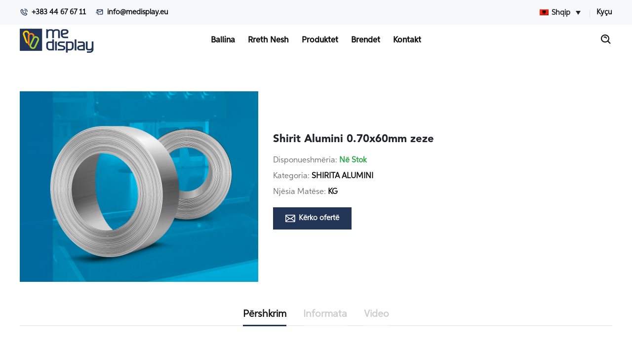

--- FILE ---
content_type: text/html; charset=UTF-8
request_url: https://medisplay.eu/product/shirit-alumini-0-70x60mm-zeze/
body_size: 11741
content:
<!DOCTYPE html>
<html lang="lang="sq-AL"">
<head>
    <!-- Required meta tags -->
    <meta charset="utf-8">
    <meta name="viewport" content="width=device-width, initial-scale=1, shrink-to-fit=no">
    		<meta property="og:title" content="Shirit  Alumini   0.70x60mm zeze">
        <meta property="og:description" content="">
            <meta property="og:image" content="https://medisplay.eu/wp-content/themes/medisplay/assets/img/md.jpg" />
         <meta property="og:image:secure_url" content="https://medisplay.eu/wp-content/themes/medisplay/assets/img/md.jpg" /> 
        <meta property="og:url" content="https://medisplay.eu/product/shirit-alumini-0-70x60mm-zeze/">
    <meta property="og:image:width" content="1200" />
    <meta property="og:image:height" content="600" />    
    <meta property="og:type" content="website" />
    <title>Shirit Alumini  0.70x60mm zeze - Me DisplayMe Display</title>
    <link rel="apple-touch-icon" sizes="180x180" href="https://medisplay.eu/wp-content/themes/medisplay/assets/img/favicon/apple-touch-icon.png">
    <link rel="icon" type="image/png" sizes="32x32" href="https://medisplay.eu/wp-content/themes/medisplay/assets/img/favicon/favicon-32x32.png">
    <link rel="icon" type="image/png" sizes="16x16" href="https://medisplay.eu/wp-content/themes/medisplay/assets/img/favicon/favicon-16x16.png">
    <link rel="manifest" href="https://medisplay.eu/wp-content/themes/medisplay/assets/img/favicon/site.webmanifest">
    <link rel="mask-icon" href="https://medisplay.eu/wp-content/themes/medisplay/assets/img/favicon/safari-pinned-tab.svg" color="#5bbad5">
    <link rel="shortcut icon" href="https://medisplay.eu/wp-content/themes/medisplay/assets/img/favicon/favicon.ico">
    <meta name="msapplication-TileColor" content="#da532c">
    <meta name="msapplication-config" content="https://medisplay.eu/wp-content/themes/medisplay/assets/img/favicon/browserconfig.xml">
    <meta name="theme-color" content="#ffffff">
    <meta name='robots' content='index, follow, max-image-preview:large, max-snippet:-1, max-video-preview:-1' />
<link rel="alternate" hreflang="sq" href="https://medisplay.eu/product/shirit-alumini-0-70x60mm-zeze/" />
<link rel="alternate" hreflang="en" href="https://medisplay.eu/en/product/shirit-alumini-0-70x60mm-zeze/" />

	<!-- This site is optimized with the Yoast SEO plugin v20.2.1 - https://yoast.com/wordpress/plugins/seo/ -->
	<link rel="canonical" href="https://medisplay.eu/product/shirit-alumini-0-70x60mm-zeze/" />
	<meta property="og:locale" content="sq_AL" />
	<meta property="og:type" content="article" />
	<meta property="og:title" content="Shirit Alumini  0.70x60mm zeze - Me Display" />
	<meta property="og:url" content="https://medisplay.eu/en/product/shirit-alumini-0-70x60mm-zeze/" />
	<meta property="og:site_name" content="Me Display" />
	<meta property="article:publisher" content="https://www.facebook.com/medisplayks" />
	<meta property="article:modified_time" content="2021-01-31T01:43:15+00:00" />
	<meta property="og:image" content="https://medisplay.eu/wp-content/uploads/2020/11/353926-e1606003505310.png" />
	<meta property="og:image:width" content="600" />
	<meta property="og:image:height" content="195" />
	<meta property="og:image:type" content="image/png" />
	<meta name="twitter:card" content="summary_large_image" />
	<script type="application/ld+json" class="yoast-schema-graph">{"@context":"https://schema.org","@graph":[{"@type":"WebPage","@id":"https://medisplay.eu/en/product/shirit-alumini-0-70x60mm-zeze/","url":"https://medisplay.eu/en/product/shirit-alumini-0-70x60mm-zeze/","name":"Shirit Alumini 0.70x60mm zeze - Me Display","isPartOf":{"@id":"https://medisplay.eu/#website"},"datePublished":"2021-01-31T01:43:12+00:00","dateModified":"2021-01-31T01:43:15+00:00","breadcrumb":{"@id":"https://medisplay.eu/en/product/shirit-alumini-0-70x60mm-zeze/#breadcrumb"},"inLanguage":"sq-AL","potentialAction":[{"@type":"ReadAction","target":["https://medisplay.eu/en/product/shirit-alumini-0-70x60mm-zeze/"]}]},{"@type":"BreadcrumbList","@id":"https://medisplay.eu/en/product/shirit-alumini-0-70x60mm-zeze/#breadcrumb","itemListElement":[{"@type":"ListItem","position":1,"name":"Home","item":"https://medisplay.eu/"},{"@type":"ListItem","position":2,"name":"Shop","item":"https://medisplay.eu/shop/"},{"@type":"ListItem","position":3,"name":"Shirit Alumini 0.70x60mm zeze"}]},{"@type":"WebSite","@id":"https://medisplay.eu/#website","url":"https://medisplay.eu/","name":"Me Display","description":"The world of materials","potentialAction":[{"@type":"SearchAction","target":{"@type":"EntryPoint","urlTemplate":"https://medisplay.eu/?s={search_term_string}"},"query-input":"required name=search_term_string"}],"inLanguage":"sq-AL"}]}</script>
	<!-- / Yoast SEO plugin. -->


<link rel="alternate" type="application/rss+xml" title="Me Display &raquo; Shirit  Alumini   0.70x60mm zeze Comments Feed" href="https://medisplay.eu/product/shirit-alumini-0-70x60mm-zeze/feed/" />
<script type="text/javascript">
window._wpemojiSettings = {"baseUrl":"https:\/\/s.w.org\/images\/core\/emoji\/14.0.0\/72x72\/","ext":".png","svgUrl":"https:\/\/s.w.org\/images\/core\/emoji\/14.0.0\/svg\/","svgExt":".svg","source":{"concatemoji":"https:\/\/medisplay.eu\/wp-includes\/js\/wp-emoji-release.min.js?ver=6.1.9"}};
/*! This file is auto-generated */
!function(e,a,t){var n,r,o,i=a.createElement("canvas"),p=i.getContext&&i.getContext("2d");function s(e,t){var a=String.fromCharCode,e=(p.clearRect(0,0,i.width,i.height),p.fillText(a.apply(this,e),0,0),i.toDataURL());return p.clearRect(0,0,i.width,i.height),p.fillText(a.apply(this,t),0,0),e===i.toDataURL()}function c(e){var t=a.createElement("script");t.src=e,t.defer=t.type="text/javascript",a.getElementsByTagName("head")[0].appendChild(t)}for(o=Array("flag","emoji"),t.supports={everything:!0,everythingExceptFlag:!0},r=0;r<o.length;r++)t.supports[o[r]]=function(e){if(p&&p.fillText)switch(p.textBaseline="top",p.font="600 32px Arial",e){case"flag":return s([127987,65039,8205,9895,65039],[127987,65039,8203,9895,65039])?!1:!s([55356,56826,55356,56819],[55356,56826,8203,55356,56819])&&!s([55356,57332,56128,56423,56128,56418,56128,56421,56128,56430,56128,56423,56128,56447],[55356,57332,8203,56128,56423,8203,56128,56418,8203,56128,56421,8203,56128,56430,8203,56128,56423,8203,56128,56447]);case"emoji":return!s([129777,127995,8205,129778,127999],[129777,127995,8203,129778,127999])}return!1}(o[r]),t.supports.everything=t.supports.everything&&t.supports[o[r]],"flag"!==o[r]&&(t.supports.everythingExceptFlag=t.supports.everythingExceptFlag&&t.supports[o[r]]);t.supports.everythingExceptFlag=t.supports.everythingExceptFlag&&!t.supports.flag,t.DOMReady=!1,t.readyCallback=function(){t.DOMReady=!0},t.supports.everything||(n=function(){t.readyCallback()},a.addEventListener?(a.addEventListener("DOMContentLoaded",n,!1),e.addEventListener("load",n,!1)):(e.attachEvent("onload",n),a.attachEvent("onreadystatechange",function(){"complete"===a.readyState&&t.readyCallback()})),(e=t.source||{}).concatemoji?c(e.concatemoji):e.wpemoji&&e.twemoji&&(c(e.twemoji),c(e.wpemoji)))}(window,document,window._wpemojiSettings);
</script>
<style type="text/css">
img.wp-smiley,
img.emoji {
	display: inline !important;
	border: none !important;
	box-shadow: none !important;
	height: 1em !important;
	width: 1em !important;
	margin: 0 0.07em !important;
	vertical-align: -0.1em !important;
	background: none !important;
	padding: 0 !important;
}
</style>
	<link rel='stylesheet' id='wp-block-library-css' href='https://medisplay.eu/wp-includes/css/dist/block-library/style.min.css?ver=6.1.9' type='text/css' media='all' />
<link rel='stylesheet' id='wc-block-vendors-style-css' href='https://medisplay.eu/wp-content/plugins/woocommerce/packages/woocommerce-blocks/build/vendors-style.css?ver=3.6.0' type='text/css' media='all' />
<link rel='stylesheet' id='wc-block-style-css' href='https://medisplay.eu/wp-content/plugins/woocommerce/packages/woocommerce-blocks/build/style.css?ver=3.6.0' type='text/css' media='all' />
<link rel='stylesheet' id='classic-theme-styles-css' href='https://medisplay.eu/wp-includes/css/classic-themes.min.css?ver=1' type='text/css' media='all' />
<style id='global-styles-inline-css' type='text/css'>
body{--wp--preset--color--black: #000000;--wp--preset--color--cyan-bluish-gray: #abb8c3;--wp--preset--color--white: #ffffff;--wp--preset--color--pale-pink: #f78da7;--wp--preset--color--vivid-red: #cf2e2e;--wp--preset--color--luminous-vivid-orange: #ff6900;--wp--preset--color--luminous-vivid-amber: #fcb900;--wp--preset--color--light-green-cyan: #7bdcb5;--wp--preset--color--vivid-green-cyan: #00d084;--wp--preset--color--pale-cyan-blue: #8ed1fc;--wp--preset--color--vivid-cyan-blue: #0693e3;--wp--preset--color--vivid-purple: #9b51e0;--wp--preset--gradient--vivid-cyan-blue-to-vivid-purple: linear-gradient(135deg,rgba(6,147,227,1) 0%,rgb(155,81,224) 100%);--wp--preset--gradient--light-green-cyan-to-vivid-green-cyan: linear-gradient(135deg,rgb(122,220,180) 0%,rgb(0,208,130) 100%);--wp--preset--gradient--luminous-vivid-amber-to-luminous-vivid-orange: linear-gradient(135deg,rgba(252,185,0,1) 0%,rgba(255,105,0,1) 100%);--wp--preset--gradient--luminous-vivid-orange-to-vivid-red: linear-gradient(135deg,rgba(255,105,0,1) 0%,rgb(207,46,46) 100%);--wp--preset--gradient--very-light-gray-to-cyan-bluish-gray: linear-gradient(135deg,rgb(238,238,238) 0%,rgb(169,184,195) 100%);--wp--preset--gradient--cool-to-warm-spectrum: linear-gradient(135deg,rgb(74,234,220) 0%,rgb(151,120,209) 20%,rgb(207,42,186) 40%,rgb(238,44,130) 60%,rgb(251,105,98) 80%,rgb(254,248,76) 100%);--wp--preset--gradient--blush-light-purple: linear-gradient(135deg,rgb(255,206,236) 0%,rgb(152,150,240) 100%);--wp--preset--gradient--blush-bordeaux: linear-gradient(135deg,rgb(254,205,165) 0%,rgb(254,45,45) 50%,rgb(107,0,62) 100%);--wp--preset--gradient--luminous-dusk: linear-gradient(135deg,rgb(255,203,112) 0%,rgb(199,81,192) 50%,rgb(65,88,208) 100%);--wp--preset--gradient--pale-ocean: linear-gradient(135deg,rgb(255,245,203) 0%,rgb(182,227,212) 50%,rgb(51,167,181) 100%);--wp--preset--gradient--electric-grass: linear-gradient(135deg,rgb(202,248,128) 0%,rgb(113,206,126) 100%);--wp--preset--gradient--midnight: linear-gradient(135deg,rgb(2,3,129) 0%,rgb(40,116,252) 100%);--wp--preset--duotone--dark-grayscale: url('#wp-duotone-dark-grayscale');--wp--preset--duotone--grayscale: url('#wp-duotone-grayscale');--wp--preset--duotone--purple-yellow: url('#wp-duotone-purple-yellow');--wp--preset--duotone--blue-red: url('#wp-duotone-blue-red');--wp--preset--duotone--midnight: url('#wp-duotone-midnight');--wp--preset--duotone--magenta-yellow: url('#wp-duotone-magenta-yellow');--wp--preset--duotone--purple-green: url('#wp-duotone-purple-green');--wp--preset--duotone--blue-orange: url('#wp-duotone-blue-orange');--wp--preset--font-size--small: 13px;--wp--preset--font-size--medium: 20px;--wp--preset--font-size--large: 36px;--wp--preset--font-size--x-large: 42px;--wp--preset--spacing--20: 0.44rem;--wp--preset--spacing--30: 0.67rem;--wp--preset--spacing--40: 1rem;--wp--preset--spacing--50: 1.5rem;--wp--preset--spacing--60: 2.25rem;--wp--preset--spacing--70: 3.38rem;--wp--preset--spacing--80: 5.06rem;}:where(.is-layout-flex){gap: 0.5em;}body .is-layout-flow > .alignleft{float: left;margin-inline-start: 0;margin-inline-end: 2em;}body .is-layout-flow > .alignright{float: right;margin-inline-start: 2em;margin-inline-end: 0;}body .is-layout-flow > .aligncenter{margin-left: auto !important;margin-right: auto !important;}body .is-layout-constrained > .alignleft{float: left;margin-inline-start: 0;margin-inline-end: 2em;}body .is-layout-constrained > .alignright{float: right;margin-inline-start: 2em;margin-inline-end: 0;}body .is-layout-constrained > .aligncenter{margin-left: auto !important;margin-right: auto !important;}body .is-layout-constrained > :where(:not(.alignleft):not(.alignright):not(.alignfull)){max-width: var(--wp--style--global--content-size);margin-left: auto !important;margin-right: auto !important;}body .is-layout-constrained > .alignwide{max-width: var(--wp--style--global--wide-size);}body .is-layout-flex{display: flex;}body .is-layout-flex{flex-wrap: wrap;align-items: center;}body .is-layout-flex > *{margin: 0;}:where(.wp-block-columns.is-layout-flex){gap: 2em;}.has-black-color{color: var(--wp--preset--color--black) !important;}.has-cyan-bluish-gray-color{color: var(--wp--preset--color--cyan-bluish-gray) !important;}.has-white-color{color: var(--wp--preset--color--white) !important;}.has-pale-pink-color{color: var(--wp--preset--color--pale-pink) !important;}.has-vivid-red-color{color: var(--wp--preset--color--vivid-red) !important;}.has-luminous-vivid-orange-color{color: var(--wp--preset--color--luminous-vivid-orange) !important;}.has-luminous-vivid-amber-color{color: var(--wp--preset--color--luminous-vivid-amber) !important;}.has-light-green-cyan-color{color: var(--wp--preset--color--light-green-cyan) !important;}.has-vivid-green-cyan-color{color: var(--wp--preset--color--vivid-green-cyan) !important;}.has-pale-cyan-blue-color{color: var(--wp--preset--color--pale-cyan-blue) !important;}.has-vivid-cyan-blue-color{color: var(--wp--preset--color--vivid-cyan-blue) !important;}.has-vivid-purple-color{color: var(--wp--preset--color--vivid-purple) !important;}.has-black-background-color{background-color: var(--wp--preset--color--black) !important;}.has-cyan-bluish-gray-background-color{background-color: var(--wp--preset--color--cyan-bluish-gray) !important;}.has-white-background-color{background-color: var(--wp--preset--color--white) !important;}.has-pale-pink-background-color{background-color: var(--wp--preset--color--pale-pink) !important;}.has-vivid-red-background-color{background-color: var(--wp--preset--color--vivid-red) !important;}.has-luminous-vivid-orange-background-color{background-color: var(--wp--preset--color--luminous-vivid-orange) !important;}.has-luminous-vivid-amber-background-color{background-color: var(--wp--preset--color--luminous-vivid-amber) !important;}.has-light-green-cyan-background-color{background-color: var(--wp--preset--color--light-green-cyan) !important;}.has-vivid-green-cyan-background-color{background-color: var(--wp--preset--color--vivid-green-cyan) !important;}.has-pale-cyan-blue-background-color{background-color: var(--wp--preset--color--pale-cyan-blue) !important;}.has-vivid-cyan-blue-background-color{background-color: var(--wp--preset--color--vivid-cyan-blue) !important;}.has-vivid-purple-background-color{background-color: var(--wp--preset--color--vivid-purple) !important;}.has-black-border-color{border-color: var(--wp--preset--color--black) !important;}.has-cyan-bluish-gray-border-color{border-color: var(--wp--preset--color--cyan-bluish-gray) !important;}.has-white-border-color{border-color: var(--wp--preset--color--white) !important;}.has-pale-pink-border-color{border-color: var(--wp--preset--color--pale-pink) !important;}.has-vivid-red-border-color{border-color: var(--wp--preset--color--vivid-red) !important;}.has-luminous-vivid-orange-border-color{border-color: var(--wp--preset--color--luminous-vivid-orange) !important;}.has-luminous-vivid-amber-border-color{border-color: var(--wp--preset--color--luminous-vivid-amber) !important;}.has-light-green-cyan-border-color{border-color: var(--wp--preset--color--light-green-cyan) !important;}.has-vivid-green-cyan-border-color{border-color: var(--wp--preset--color--vivid-green-cyan) !important;}.has-pale-cyan-blue-border-color{border-color: var(--wp--preset--color--pale-cyan-blue) !important;}.has-vivid-cyan-blue-border-color{border-color: var(--wp--preset--color--vivid-cyan-blue) !important;}.has-vivid-purple-border-color{border-color: var(--wp--preset--color--vivid-purple) !important;}.has-vivid-cyan-blue-to-vivid-purple-gradient-background{background: var(--wp--preset--gradient--vivid-cyan-blue-to-vivid-purple) !important;}.has-light-green-cyan-to-vivid-green-cyan-gradient-background{background: var(--wp--preset--gradient--light-green-cyan-to-vivid-green-cyan) !important;}.has-luminous-vivid-amber-to-luminous-vivid-orange-gradient-background{background: var(--wp--preset--gradient--luminous-vivid-amber-to-luminous-vivid-orange) !important;}.has-luminous-vivid-orange-to-vivid-red-gradient-background{background: var(--wp--preset--gradient--luminous-vivid-orange-to-vivid-red) !important;}.has-very-light-gray-to-cyan-bluish-gray-gradient-background{background: var(--wp--preset--gradient--very-light-gray-to-cyan-bluish-gray) !important;}.has-cool-to-warm-spectrum-gradient-background{background: var(--wp--preset--gradient--cool-to-warm-spectrum) !important;}.has-blush-light-purple-gradient-background{background: var(--wp--preset--gradient--blush-light-purple) !important;}.has-blush-bordeaux-gradient-background{background: var(--wp--preset--gradient--blush-bordeaux) !important;}.has-luminous-dusk-gradient-background{background: var(--wp--preset--gradient--luminous-dusk) !important;}.has-pale-ocean-gradient-background{background: var(--wp--preset--gradient--pale-ocean) !important;}.has-electric-grass-gradient-background{background: var(--wp--preset--gradient--electric-grass) !important;}.has-midnight-gradient-background{background: var(--wp--preset--gradient--midnight) !important;}.has-small-font-size{font-size: var(--wp--preset--font-size--small) !important;}.has-medium-font-size{font-size: var(--wp--preset--font-size--medium) !important;}.has-large-font-size{font-size: var(--wp--preset--font-size--large) !important;}.has-x-large-font-size{font-size: var(--wp--preset--font-size--x-large) !important;}
.wp-block-navigation a:where(:not(.wp-element-button)){color: inherit;}
:where(.wp-block-columns.is-layout-flex){gap: 2em;}
.wp-block-pullquote{font-size: 1.5em;line-height: 1.6;}
</style>
<link rel='stylesheet' id='contact-form-7-css' href='https://medisplay.eu/wp-content/plugins/contact-form-7/includes/css/styles.css?ver=5.7.4' type='text/css' media='all' />
<link rel='stylesheet' id='tp-woocommerce-product-gallery-css' href='https://medisplay.eu/wp-content/plugins/tp-woocommerce-product-gallery/public/css/woocommerce-product-gallery-public.css?ver=1.1.2' type='text/css' media='all' />
<link rel='stylesheet' id='tp-woocommerce-product-gallery-tpslick-css' href='https://medisplay.eu/wp-content/plugins/tp-woocommerce-product-gallery/public/css/tpslick.css?ver=1.1.2' type='text/css' media='all' />
<link rel='stylesheet' id='tp-woocommerce-product-gallery-lity-css' href='https://medisplay.eu/wp-content/plugins/tp-woocommerce-product-gallery/public/css/lity.min.css?ver=1.1.2' type='text/css' media='all' />
<link rel='stylesheet' id='tp-woocommerce-product-gallery-tpslick-theme-css' href='https://medisplay.eu/wp-content/plugins/tp-woocommerce-product-gallery/public/css/tpslick-theme.css?ver=1.1.2' type='text/css' media='all' />
<link rel='stylesheet' id='tp-woocommerce-product-gallery-lightgallery.min-css' href='https://medisplay.eu/wp-content/plugins/tp-woocommerce-product-gallery/public/css/lightgallery.min.css?ver=1.1.2' type='text/css' media='all' />
<link rel='stylesheet' id='tp-woocommerce-product-gallery-lg-transitions.min-css' href='https://medisplay.eu/wp-content/plugins/tp-woocommerce-product-gallery/public/css/lg-transitions.min.css?ver=1.1.2' type='text/css' media='all' />
<link rel='stylesheet' id='woocommerce-layout-css' href='https://medisplay.eu/wp-content/plugins/woocommerce/assets/css/woocommerce-layout.css?ver=4.7.4' type='text/css' media='all' />
<link rel='stylesheet' id='woocommerce-smallscreen-css' href='https://medisplay.eu/wp-content/plugins/woocommerce/assets/css/woocommerce-smallscreen.css?ver=4.7.4' type='text/css' media='only screen and (max-width: 768px)' />
<link rel='stylesheet' id='woocommerce-general-css' href='https://medisplay.eu/wp-content/plugins/woocommerce/assets/css/woocommerce.css?ver=4.7.4' type='text/css' media='all' />
<style id='woocommerce-inline-inline-css' type='text/css'>
.woocommerce form .form-row .required { visibility: visible; }
</style>
<link rel='stylesheet' id='wpml-legacy-dropdown-0-css' href='//medisplay.eu/wp-content/plugins/sitepress-multilingual-cms/templates/language-switchers/legacy-dropdown/style.css?ver=1' type='text/css' media='all' />
<link rel='stylesheet' id='responsive-css' href='https://medisplay.eu/wp-content/themes/medisplay/assets/css/responsive.css?ver=1.2' type='text/css' media='all' />
<link rel='stylesheet' id='bootstrap-css' href='https://medisplay.eu/wp-content/themes/medisplay/assets/css/bootstrap.min.css?ver=6.1.9' type='text/css' media='all' />
<link rel='stylesheet' id='flaticon-css' href='https://medisplay.eu/wp-content/themes/medisplay/assets/css/flaticon.css?ver=6.1.9' type='text/css' media='all' />
<link rel='stylesheet' id='animate-css' href='https://medisplay.eu/wp-content/themes/medisplay/assets/css/animate.min.css?ver=6.1.9' type='text/css' media='all' />
<link rel='stylesheet' id='owl-css' href='https://medisplay.eu/wp-content/themes/medisplay/assets/css/owl.carousel.min.css?ver=6.1.9' type='text/css' media='all' />
<link rel='stylesheet' id='meanmenu-css' href='https://medisplay.eu/wp-content/themes/medisplay/assets/css/meanmenu.min.css?ver=6.1.9' type='text/css' media='all' />
<link rel='stylesheet' id='niceselect-css' href='https://medisplay.eu/wp-content/themes/medisplay/assets/css/nice-select.min.css?ver=6.1.9' type='text/css' media='all' />
<link rel='stylesheet' id='fancybox-css' href='https://medisplay.eu/wp-content/themes/medisplay/assets/css/fancybox.min.css?ver=6.1.9' type='text/css' media='all' />
<link rel='stylesheet' id='rangeslider-css' href='https://medisplay.eu/wp-content/themes/medisplay/assets/css/rangeSlider.min.css?ver=6.1.9' type='text/css' media='all' />
<link rel='stylesheet' id='magnific-css' href='https://medisplay.eu/wp-content/themes/medisplay/assets/css/magnific-popup.min.css?ver=6.1.9' type='text/css' media='all' />
<link rel='stylesheet' id='boxicons-css' href='https://medisplay.eu/wp-content/themes/medisplay/assets/css/boxicons.min.css?ver=6.1.9' type='text/css' media='all' />
<link rel='stylesheet' id='maincss-css' href='https://medisplay.eu/wp-content/themes/medisplay/style.css?ver=6.1.9' type='text/css' media='all' />
<link rel='stylesheet' id='main-css' href='https://medisplay.eu/wp-content/themes/medisplay/assets/css/style.css?ver=1.4' type='text/css' media='all' />
<script type='text/javascript' src='https://medisplay.eu/wp-includes/js/jquery/jquery.min.js?ver=3.6.1' id='jquery-core-js'></script>
<script type='text/javascript' src='https://medisplay.eu/wp-includes/js/jquery/jquery-migrate.min.js?ver=3.3.2' id='jquery-migrate-js'></script>
<script type='text/javascript' src='https://medisplay.eu/wp-content/plugins/tp-woocommerce-product-gallery/public/js/tpslick.js?ver=1.1.2' id='tp-woocommerce-product-gallery-tpslick-js'></script>
<script type='text/javascript' src='https://medisplay.eu/wp-content/plugins/tp-woocommerce-product-gallery/public/js/lity.min.js?ver=1.1.2' id='tp-woocommerce-product-gallery-lity-js'></script>
<script type='text/javascript' src='https://medisplay.eu/wp-content/plugins/tp-woocommerce-product-gallery/public/js/jquery.zoom.min.js?ver=1.1.2' id='tp-woocommerce-product-gallery-jquery.zoom-js'></script>
<script type='text/javascript' src='https://medisplay.eu/wp-content/plugins/tp-woocommerce-product-gallery/public/js/jquery.mousewheel.min.js?ver=1.1.2' id='tp-woocommerce-product-gallery-jquery.mousewheel.min-js'></script>
<script type='text/javascript' src='https://medisplay.eu/wp-content/plugins/tp-woocommerce-product-gallery/public/js/lightgallery-all.min.js?ver=1.1.2' id='tp-woocommerce-product-gallery-lightgallery-all.min-js'></script>
<script type='text/javascript' src='https://medisplay.eu/wp-content/plugins/tp-woocommerce-product-gallery/public/js/woocommerce-product-gallery-public.js?ver=1.1.2' id='tp-woocommerce-product-gallery-js'></script>
<script type='text/javascript' src='//medisplay.eu/wp-content/plugins/sitepress-multilingual-cms/templates/language-switchers/legacy-dropdown/script.js?ver=1' id='wpml-legacy-dropdown-0-js'></script>
<link rel="https://api.w.org/" href="https://medisplay.eu/wp-json/" /><link rel="alternate" type="application/json" href="https://medisplay.eu/wp-json/wp/v2/product/2528" /><link rel="EditURI" type="application/rsd+xml" title="RSD" href="https://medisplay.eu/xmlrpc.php?rsd" />
<link rel="wlwmanifest" type="application/wlwmanifest+xml" href="https://medisplay.eu/wp-includes/wlwmanifest.xml" />
<meta name="generator" content="WordPress 6.1.9" />
<meta name="generator" content="WooCommerce 4.7.4" />
<link rel='shortlink' href='https://medisplay.eu/?p=2528' />
<link rel="alternate" type="application/json+oembed" href="https://medisplay.eu/wp-json/oembed/1.0/embed?url=https%3A%2F%2Fmedisplay.eu%2Fproduct%2Fshirit-alumini-0-70x60mm-zeze%2F" />
<link rel="alternate" type="text/xml+oembed" href="https://medisplay.eu/wp-json/oembed/1.0/embed?url=https%3A%2F%2Fmedisplay.eu%2Fproduct%2Fshirit-alumini-0-70x60mm-zeze%2F&#038;format=xml" />
<meta name="generator" content="WPML ver:4.0.5 stt:49,1;" />
	<noscript><style>.woocommerce-product-gallery{ opacity: 1 !important; }</style></noscript>
	    <script> var reload_helper = {"rootUrl":"http:\/wp\/medisplay.eu\/\/","ids":"","container_id":"main","mcdc":"menu","searchID":"searchform","transition":"","scrollTop":"","loader":"","bp_status":""}; </script>
</head>
<body>
<div class="top-header">
    <div class="container">
        <div class="row align-items-center">
            <div class="col-lg-6 col-md-7">
                <ul class="top-header-contact-info">
                    <li><i class="bx bx-phone-call"></i> <a href="tel:+1234567898">+383 44 67 67 11</a></li>
                    <li><i class="bx bx-mail-send"></i> <a href="/cdn-cgi/l/email-protection#dcb5b2bab39cb1b9b8b5afacb0bda5f2b9a9" target="_blank"><span class="__cf_email__" data-cfemail="3e575058517e535b5a574d4e525f47105b4b">[email&#160;protected]</span></a></li>
                </ul>
            </div>

            <div class="col-lg-6 col-md-5">
                <ul class="top-header-menu">
                    <li>
                        <div class="dropdown language-switcher d-inline-block">
                            
<div
	 class="wpml-ls-statics-shortcode_actions wpml-ls wpml-ls-legacy-dropdown js-wpml-ls-legacy-dropdown">
	<ul>

		<li tabindex="0" class="wpml-ls-slot-shortcode_actions wpml-ls-item wpml-ls-item-sq wpml-ls-current-language wpml-ls-first-item wpml-ls-item-legacy-dropdown">
			<a href="#" class="js-wpml-ls-item-toggle wpml-ls-item-toggle"><img class="wpml-ls-flag" src="https://medisplay.eu/wp-content/plugins/sitepress-multilingual-cms/res/flags/sq.png" alt="sq" title="Shqip"><span class="wpml-ls-native">Shqip</span></a>

			<ul class="wpml-ls-sub-menu">
				
					<li class="wpml-ls-slot-shortcode_actions wpml-ls-item wpml-ls-item-en wpml-ls-last-item">
						<a href="https://medisplay.eu/en/product/shirit-alumini-0-70x60mm-zeze/" class="wpml-ls-link"><img class="wpml-ls-flag" src="https://medisplay.eu/wp-content/plugins/sitepress-multilingual-cms/res/flags/en.png" alt="en" title="English"><span class="wpml-ls-native">English</span></a>
					</li>

							</ul>

		</li>

	</ul>
</div>                        </div>
                    </li>
                                        <li><a href="https://medisplay.eu/my-account/">Kyçu</a></li>
                </ul>
            </div>
        </div>
    </div>
</div>

<div class="navbar-area">
    <div class="drodo-responsive-nav">
        <div class="container">
            <div class="drodo-responsive-menu">
                <div class="logo">
                    <a href="https://medisplay.eu">
                                                    <img class="navbar-logo" src="https://medisplay.eu/wp-content/uploads/2020/11/353926-e1606003505310.png" alt="logo">
                                            </a>
                </div>
            </div>
        </div>
    </div>

    <div class="drodo-nav">
        <div class="container">
            <nav class="navbar navbar-expand-md navbar-light">
                <a class="navbar-brand" href="https://medisplay.eu">
                                            <img class="navbar-logo" src="https://medisplay.eu/wp-content/uploads/2020/11/353926-e1606003505310.png" alt="logo">
                                    </a>

                <div class="collapse navbar-collapse mean-menu">
                    <ul class="navbar-nav">
                                                                                    <li class="nav-item megamenu"><a class="nav-item pagelink" href="https://medisplay.eu/">Ballina</a>
                                                                    <li class="nav-item megamenu"><a class="nav-item pagelink" href="https://medisplay.eu/rreth-nesh/">Rreth Nesh</a>
                                                                    <li class="nav-item megamenu"><a class="nav-item megamenu" href="https://medisplay.eu/shop/">Produktet</a>
                                                                            <ul class="dropdown-menu">
                                                                                   <div class="row row-dropdown">
                                                                                        <div class="col-md-3 text-center bg-white">
                                                                                                        <a href="https://medisplay.eu/product-category/uncategorized/" class="nav-link active">
                                                        <img class="img-responsive dropdown-item-image" src="">
                                                        <li class="nav-item">Uncategorized</li>
                                                    </a>
                                                </div>
                                                                                        <div class="col-md-3 text-center bg-white">
                                                                                                        <a href="https://medisplay.eu/product-category/aksesore/" class="nav-link active">
                                                        <img class="img-responsive dropdown-item-image" src="">
                                                        <li class="nav-item">AKSESORË</li>
                                                    </a>
                                                </div>
                                                                                        <div class="col-md-3 text-center bg-white">
                                                                                                        <a href="https://medisplay.eu/product-category/alukobond/" class="nav-link active">
                                                        <img class="img-responsive dropdown-item-image" src="https://medisplay.eu/wp-content/uploads/2021/02/Artboard-6.png">
                                                        <li class="nav-item">ALUKOBOND</li>
                                                    </a>
                                                </div>
                                                                                        <div class="col-md-3 text-center bg-white">
                                                                                                        <a href="https://medisplay.eu/product-category/alumina/" class="nav-link active">
                                                        <img class="img-responsive dropdown-item-image" src="https://medisplay.eu/wp-content/uploads/2021/02/Artboard-8.png">
                                                        <li class="nav-item">ALUMINA</li>
                                                    </a>
                                                </div>
                                                                                        <div class="col-md-3 text-center bg-white">
                                                                                                        <a href="https://medisplay.eu/product-category/beza/" class="nav-link active">
                                                        <img class="img-responsive dropdown-item-image" src="https://medisplay.eu/wp-content/uploads/2021/02/Artboard-16.png">
                                                        <li class="nav-item">BEZA</li>
                                                    </a>
                                                </div>
                                                                                        <div class="col-md-3 text-center bg-white">
                                                                                                        <a href="https://medisplay.eu/product-category/burgi/" class="nav-link active">
                                                        <img class="img-responsive dropdown-item-image" src="https://medisplay.eu/wp-content/uploads/2021/02/Artboard-15.png">
                                                        <li class="nav-item">BURGI</li>
                                                    </a>
                                                </div>
                                                                                        <div class="col-md-3 text-center bg-white">
                                                                                                        <a href="https://medisplay.eu/product-category/cerada/" class="nav-link active">
                                                        <img class="img-responsive dropdown-item-image" src="https://medisplay.eu/wp-content/uploads/2021/02/Artboard-7.png">
                                                        <li class="nav-item">CERADA</li>
                                                    </a>
                                                </div>
                                                                                        <div class="col-md-3 text-center bg-white">
                                                                                                        <a href="https://medisplay.eu/product-category/drita-led/" class="nav-link active">
                                                        <img class="img-responsive dropdown-item-image" src="https://medisplay.eu/wp-content/uploads/2021/02/Artboard-9.png">
                                                        <li class="nav-item">DRITA LED</li>
                                                    </a>
                                                </div>
                                                                                        <div class="col-md-3 text-center bg-white">
                                                                                                        <a href="https://medisplay.eu/product-category/folie/" class="nav-link active">
                                                        <img class="img-responsive dropdown-item-image" src="https://medisplay.eu/wp-content/uploads/2021/02/Artboard-4.png">
                                                        <li class="nav-item">Folie</li>
                                                    </a>
                                                </div>
                                                                                        <div class="col-md-3 text-center bg-white">
                                                                                                        <a href="https://medisplay.eu/product-category/forex/" class="nav-link active">
                                                        <img class="img-responsive dropdown-item-image" src="https://medisplay.eu/wp-content/uploads/2021/02/Artboard-13.png">
                                                        <li class="nav-item">FOREX</li>
                                                    </a>
                                                </div>
                                                                                        <div class="col-md-3 text-center bg-white">
                                                                                                        <a href="https://medisplay.eu/product-category/makinat/" class="nav-link active">
                                                        <img class="img-responsive dropdown-item-image" src="https://medisplay.eu/wp-content/uploads/2021/02/engineering.png">
                                                        <li class="nav-item">Makinat</li>
                                                    </a>
                                                </div>
                                                                                        <div class="col-md-3 text-center bg-white">
                                                                                                        <a href="https://medisplay.eu/product-category/marble/" class="nav-link active">
                                                        <img class="img-responsive dropdown-item-image" src="https://medisplay.eu/wp-content/uploads/2022/04/Artboard-1.png">
                                                        <li class="nav-item">MARBLE</li>
                                                    </a>
                                                </div>
                                                                                        <div class="col-md-3 text-center bg-white">
                                                                                                        <a href="https://medisplay.eu/product-category/mt-display/" class="nav-link active">
                                                        <img class="img-responsive dropdown-item-image" src="https://medisplay.eu/wp-content/uploads/2021/02/Artboard-14.png">
                                                        <li class="nav-item">MT DISPLAY</li>
                                                    </a>
                                                </div>
                                                                                        <div class="col-md-3 text-center bg-white">
                                                                                                        <a href="https://medisplay.eu/product-category/ngjites/" class="nav-link active">
                                                        <img class="img-responsive dropdown-item-image" src="https://medisplay.eu/wp-content/uploads/2021/02/Artboard-12.png">
                                                        <li class="nav-item">NGJITES</li>
                                                    </a>
                                                </div>
                                                                                        <div class="col-md-3 text-center bg-white">
                                                                                                        <a href="https://medisplay.eu/product-category/ngjyra/" class="nav-link active">
                                                        <img class="img-responsive dropdown-item-image" src="https://medisplay.eu/wp-content/uploads/2021/02/Artboard-10.png">
                                                        <li class="nav-item">NGJYRA</li>
                                                    </a>
                                                </div>
                                                                                        <div class="col-md-3 text-center bg-white">
                                                                                                        <a href="https://medisplay.eu/product-category/plexiglass/" class="nav-link active">
                                                        <img class="img-responsive dropdown-item-image" src="https://medisplay.eu/wp-content/uploads/2021/02/Artboard-5.png">
                                                        <li class="nav-item">PLEXIGLASS</li>
                                                    </a>
                                                </div>
                                                                                        <div class="col-md-3 text-center bg-white">
                                                                                                        <a href="https://medisplay.eu/product-category/polikarbon/" class="nav-link active">
                                                        <img class="img-responsive dropdown-item-image" src="https://medisplay.eu/wp-content/uploads/2021/02/Artboard-3.png">
                                                        <li class="nav-item">POLIKARBON</li>
                                                    </a>
                                                </div>
                                                                                        <div class="col-md-3 text-center bg-white">
                                                                                                        <a href="https://medisplay.eu/product-category/sita/" class="nav-link active">
                                                        <img class="img-responsive dropdown-item-image" src="https://medisplay.eu/wp-content/uploads/2021/02/Artboard-17.png">
                                                        <li class="nav-item">SITA</li>
                                                    </a>
                                                </div>
                                                                                        <div class="col-md-3 text-center bg-white">
                                                                                                        <a href="https://medisplay.eu/product-category/trafo/" class="nav-link active">
                                                        <img class="img-responsive dropdown-item-image" src="https://medisplay.eu/wp-content/uploads/2021/02/Artboard-11.png">
                                                        <li class="nav-item">TRAFO</li>
                                                    </a>
                                                </div>
                                                                                    </div>
                                        </ul>
                                                                    <li class="nav-item megamenu"><a class="nav-item pagelink" href="https://medisplay.eu/brendet/">Brendet</a>
                                                                    <li class="nav-item megamenu"><a class="nav-item " href="https://medisplay.eu/kontakt/">Kontakt</a>
                                                                    </li>
                    </ul>

                    <div class="others-option">
                        <div class="option-item">
                            <div class="search-btn-box">
                                <i class="search-btn bx bx-search-alt"></i>
                            </div>
                        </div>
                    </div>
                </div>
            </nav>
        </div>
    </div>
</div>
<!-- End Navbar Area -->

<!-- Start Search Overlay -->
<div class="search-overlay">
    <div class="d-table">
        <div class="d-table-cell">
            <div class="search-overlay-layer"></div>
            <div class="search-overlay-layer"></div>
            <div class="search-overlay-layer"></div>

            <div class="search-overlay-close">
                <span class="search-overlay-close-line"></span>
                <span class="search-overlay-close-line"></span>
            </div>

            <div class="search-overlay-form">
                <form action="https://medisplay.eu" method="get">
                    <input type="text" name="s" id="search" value="" class="input-search" placeholder="Kërko...">
                    <button type="submit"><i class='bx bx-search-alt'></i></button>
                </form>
            </div>
        </div>
    </div>
</div>
<!-- End Search Overlay -->


					
			<div class="woocommerce-notices-wrapper"></div><!-- Start Product Details Area -->
<section class="product-details-area pb-40 pt-70">
    <div class="container">
        <div class="row align-items-center">
            <div class="col-lg-5 col-md-12">
                <div class="products-details-image" id="product-image">
                                            <img src="https://medisplay.eu/wp-content/themes/medisplay/assets/img/products/4941.jpg" />
                                    </div>
				            </div>

            <div class="col-lg-7 col-md-12">
                <div class="products-details-desc">
                    <h3>Shirit  Alumini   0.70x60mm zeze</h3>
                    <ul class="products-info">
                        <li><span>Disponueshmëria:</span> <b><span class="text-success">Në stok</span></b></li>
                        <li><span>Kategoria:</span> <a href="#">SHIRITA ALUMINI</a></li>
                                                                                                                                                <li><span>Njësia matëse:</span> <a href="#">KG</a></li>
                                                    </ul>
                    <div class="products-add-to-cart">
                                                <a href="https://medisplay.eu/request-offer/?id=2528" class="default-btn"><i class="flaticon-email"></i> Kërko ofertë</a>
                    </div>
                </div>
            </div>

            <div class="col-lg-12 col-md-12">
                <div class="products-details-tabs">
                    <ul class="nav nav-tabs" id="myTab" role="tablist">
                        <li class="nav-item"><a class="nav-link active" id="description-tab" data-toggle="tab" href="#description" role="tab" aria-controls="description">Përshkrim</a></li>
                        <li class="nav-item"><a class="nav-link" id="shipping-tab" data-toggle="tab" href="#shipping" role="tab" aria-controls="shipping">Informata</a></li>
                        <li class="nav-item"><a class="nav-link" id="video-tab" data-toggle="tab" href="#video" role="tab" aria-controls="video">Video</a></li>
                    </ul>

                    <div class="tab-content" id="myTabContent">
                        <div class="tab-pane fade show active" id="description" role="tabpanel">
                                                   </div>

                        <div class="tab-pane fade" id="shipping" role="tabpanel">
                            <div class="table-responsive">
                                <table class="table table-bordered">
                                    <tbody>
                                                                        </tbody>
                                </table>
                            </div>
                        </div>
                                            </div>
                </div>
            </div>
        </div>
    </div>

    <div class="related-products">
        <div class="container">
            <div class="section-title">
                <h2>Produkte të ngjashme</h2>
            </div>

            <div class="products-slides owl-carousel owl-theme">
                
                <div class="single-products-box">
                    <div class="image">
                        <a href="#" class="d-block"><img src="https://medisplay.eu/wp-content/uploads/2023/06/tas-arcade-dark-andes-europanel.png" alt="image"></a>
                    </div>

                    <div class="content">
                        <h3><a href="https://medisplay.eu/product/arcade-dark-andes/">ARCADE DARK ANDES</a></h3>
                    </div>
                </div>
                
                <div class="single-products-box">
                    <div class="image">
                        <a href="#" class="d-block"><img src="" alt="image"></a>
                    </div>

                    <div class="content">
                        <h3><a href="https://medisplay.eu/product/l-profile-2-5x2-5cmx6m-zeze/">L Profile 2.5&#215;2.5cmx6m zeze</a></h3>
                    </div>
                </div>
                
                <div class="single-products-box">
                    <div class="image">
                        <a href="#" class="d-block"><img src="https://medisplay.eu/wp-content/uploads/2023/05/tugla-loft-brick-black-europanel.png" alt="image"></a>
                    </div>

                    <div class="content">
                        <h3><a href="https://medisplay.eu/product/loft-brick-black/">LOFT BRICK BLACK</a></h3>
                    </div>
                </div>
                
                <div class="single-products-box">
                    <div class="image">
                        <a href="#" class="d-block"><img src="" alt="image"></a>
                    </div>

                    <div class="content">
                        <h3><a href="https://medisplay.eu/product/profile-al-maxiled-dy-anesore-12cm/">Profile AL Maxiled dy anesore 12cm</a></h3>
                    </div>
                </div>
                                            </div>
        </div>
    </div>
</section>
<script data-cfasync="false" src="/cdn-cgi/scripts/5c5dd728/cloudflare-static/email-decode.min.js"></script><script>
	jQuery(document).ready(function() {
  // Add a click event listener to thumbnail images
  jQuery('#thumbnail-images img').click(function() {
    // Get the clicked thumbnail's source and alt attributes
    var thumbnailSrc = jQuery(this).attr('src');
    console.log(thumbnailSrc, 'click');
    // Change the main product image source and alt attributes
    jQuery('#product-image img').attr('src', thumbnailSrc);
  });
});
</script>
<!-- End Product Details Area -->
		
	</main></div>


			<script>(function(d, s, id) {
			var js, fjs = d.getElementsByTagName(s)[0];
			js = d.createElement(s); js.id = id;
			js.src = 'https://connect.facebook.net/en_US/sdk/xfbml.customerchat.js#xfbml=1&version=v6.0&autoLogAppEvents=1'
			fjs.parentNode.insertBefore(js, fjs);
			}(document, 'script', 'facebook-jssdk'));</script>
			<div class="fb-customerchat" attribution="wordpress" attribution_version="2.3" page_id="1500667363388908"></div>

						<script>
			
			  jQuery(document).on('ready', function() {

				
					//jQuery('#lightgallery').lightGallery();
					jQuery('#lightgallery').lightGallery({
						mode: 'lg-slide',
						thumbnail: false,
						speed: 600,
						hideBarsDelay: 6000,
						loop: true,
						closable: true,
						mousewheel: true,
						download: false,
					}); 

					jQuery('#launchGallery').click(function(){
						jQuery('#lightgallery1').trigger('click');    
					})
				
				
					jQuery('.tpwpg_zoom').zoom();

				
				jQuery('.slider-for').tpslick({
					// dots: true,
					speed: 300,
					slidesToShow: 1,
					slidesToScroll: 1,
											rtl: false,
										fade: false,
					draggable: true,
											adaptiveHeight: true,
																asNavFor: '.slider-nav',
						arrows: false,
									});

								jQuery('.slider-nav').tpslick({
					slidesToShow: 4,
					slidesToScroll: 1,
					infinite: true,
											rtl: false,
										asNavFor: '.slider-for',
					dots: false,
					draggable: true,
					centerMode: false,
					focusOnSelect: true,
				});
				

				if(jQuery(".tpslick-vertical").length){
					var vertical_width = jQuery(".tpslick-vertical").width();

					//console.log(vertical_width);

											jQuery(".onsale").css({"left": vertical_width+"px","top": "5px", "margin": "0 5px"});
									} //if(jQuery(".tpslick-vertical").length)

			});
			</script>
					<style>
				@media (min-width: 768px){
					.tpwpg-main{
						float: left;
					}
				}
				.tpwpg-vertical .slider-nav{
					float: left;
				}
				.tpwpg-vertical .slider-for{
					float: right;
				}
				.tpslick-vertical .tpslick-slide {
					border-right: 2px solid transparent;
					border-left: none;
				}
				.launchGallery svg,
				.tpwpg_zoom svg{
					background:#000000 !important;
				}
				.tpslick-prev,
				.tpslick-next{
					background:#000000 !important;
				}
				.tpslick-prev:hover, .tpslick-prev:focus,
				.tpslick-next:hover, .tpslick-next:focus{
					background:#000000 !important;
					opacity: 0.5;
				}

				.tpwpg-vertical .tpslick-vertical .tpslick-prev svg{
					-webkit-transform: rotate(0deg);
					-moz-transform: rotate(0deg);
					-ms-transform: rotate(0deg);
					-o-transform: rotate(0deg);
				}

				.tpwpg-vertical .tpslick-vertical .tpslick-next svg{
					-webkit-transform: rotate(180deg);
					-moz-transform: rotate(180deg);
					-ms-transform: rotate(180deg);
					-o-transform: rotate(180deg);
				}

				.tpwpg-big p {
					right: 38px;
					left: auto;
				}
				.tpwpg_zoom svg {
					right: 5px;
					left: auto;
				}
				.launchGallery {
					right: 4px;
					left: auto;
									}
				.tpslick-prev svg{
					-webkit-transform: rotate(90deg);
					-moz-transform: rotate(90deg);
					-ms-transform: rotate(90deg);
					-o-transform: rotate(90deg);
					/* filter: progid: DXImageTransform.Microsoft.BasicImage(rotation=-2); */
				}

				.tpslick-next svg{
					-webkit-transform: rotate(-90deg);
					-moz-transform: rotate(-90deg);
					-ms-transform: rotate(-90deg);
					-o-transform: rotate(-90deg);
					/* filter: progid: DXImageTransform.Microsoft.BasicImage(rotation=-2); */
				}

				.tpslick-prev svg g, .tpslick-next svg g{
					fill: #ffffff;
				}
				.launchGallery svg g,
				.tpwpg_zoom svg g{
					fill: #ffffff;
				}
				.tpcol- .slider-nav{
					display: none;
				}
			</style>
		<script type='text/javascript' src='https://medisplay.eu/wp-content/plugins/contact-form-7/includes/swv/js/index.js?ver=5.7.4' id='swv-js'></script>
<script type='text/javascript' id='contact-form-7-js-extra'>
/* <![CDATA[ */
var wpcf7 = {"api":{"root":"https:\/\/medisplay.eu\/wp-json\/","namespace":"contact-form-7\/v1"},"cached":"1"};
/* ]]> */
</script>
<script type='text/javascript' src='https://medisplay.eu/wp-content/plugins/contact-form-7/includes/js/index.js?ver=5.7.4' id='contact-form-7-js'></script>
<script type='text/javascript' src='https://medisplay.eu/wp-content/plugins/cf7-repeatable-fields/assets/js/scripts.min.js?ver=1.1.1' id='wpcf7-field-group-script-js'></script>
<script type='text/javascript' src='https://medisplay.eu/wp-content/plugins/woocommerce/assets/js/jquery-blockui/jquery.blockUI.min.js?ver=2.70' id='jquery-blockui-js'></script>
<script type='text/javascript' id='wc-add-to-cart-js-extra'>
/* <![CDATA[ */
var wc_add_to_cart_params = {"ajax_url":"\/wp-admin\/admin-ajax.php","wc_ajax_url":"\/?wc-ajax=%%endpoint%%","i18n_view_cart":"View cart","cart_url":"https:\/\/medisplay.eu\/cart\/","is_cart":"","cart_redirect_after_add":"no"};
/* ]]> */
</script>
<script type='text/javascript' src='https://medisplay.eu/wp-content/plugins/woocommerce/assets/js/frontend/add-to-cart.min.js?ver=4.7.4' id='wc-add-to-cart-js'></script>
<script type='text/javascript' id='wc-single-product-js-extra'>
/* <![CDATA[ */
var wc_single_product_params = {"i18n_required_rating_text":"Please select a rating","review_rating_required":"yes","flexslider":{"rtl":false,"animation":"slide","smoothHeight":true,"directionNav":false,"controlNav":"thumbnails","slideshow":false,"animationSpeed":500,"animationLoop":false,"allowOneSlide":false},"zoom_enabled":"","zoom_options":[],"photoswipe_enabled":"","photoswipe_options":{"shareEl":false,"closeOnScroll":false,"history":false,"hideAnimationDuration":0,"showAnimationDuration":0},"flexslider_enabled":""};
/* ]]> */
</script>
<script type='text/javascript' src='https://medisplay.eu/wp-content/plugins/woocommerce/assets/js/frontend/single-product.min.js?ver=4.7.4' id='wc-single-product-js'></script>
<script type='text/javascript' src='https://medisplay.eu/wp-content/plugins/woocommerce/assets/js/js-cookie/js.cookie.min.js?ver=2.1.4' id='js-cookie-js'></script>
<script type='text/javascript' id='woocommerce-js-extra'>
/* <![CDATA[ */
var woocommerce_params = {"ajax_url":"\/wp-admin\/admin-ajax.php","wc_ajax_url":"\/?wc-ajax=%%endpoint%%"};
/* ]]> */
</script>
<script type='text/javascript' src='https://medisplay.eu/wp-content/plugins/woocommerce/assets/js/frontend/woocommerce.min.js?ver=4.7.4' id='woocommerce-js'></script>
<script type='text/javascript' id='wc-cart-fragments-js-extra'>
/* <![CDATA[ */
var wc_cart_fragments_params = {"ajax_url":"\/wp-admin\/admin-ajax.php","wc_ajax_url":"\/?wc-ajax=%%endpoint%%","cart_hash_key":"wc_cart_hash_7e25980041ef4705a1a0f4b48b9effb9","fragment_name":"wc_fragments_7e25980041ef4705a1a0f4b48b9effb9","request_timeout":"5000"};
/* ]]> */
</script>
<script type='text/javascript' src='https://medisplay.eu/wp-content/plugins/woocommerce/assets/js/frontend/cart-fragments.min.js?ver=4.7.4' id='wc-cart-fragments-js'></script>
<script type='text/javascript' src='https://medisplay.eu/wp-content/themes/medisplay/assets/js/bootstrap.min.js?ver=6.1.9' id='bootstrapjs-js'></script>
<script type='text/javascript' src='https://medisplay.eu/wp-content/themes/medisplay/assets/js/popper.min.js?ver=6.1.9' id='pooper-js'></script>
<script type='text/javascript' src='https://medisplay.eu/wp-content/themes/medisplay/assets/js/magnific-popup.min.js?ver=6.1.9' id='magnific-js'></script>
<script type='text/javascript' src='https://medisplay.eu/wp-content/themes/medisplay/assets/js/fancybox.min.js?ver=6.1.9' id='fancybox-js'></script>
<script type='text/javascript' src='https://medisplay.eu/wp-content/themes/medisplay/assets/js/owl.carousel.min.js?ver=6.1.9' id='owl-js'></script>
<script type='text/javascript' src='https://medisplay.eu/wp-content/themes/medisplay/assets/js/owl.carousel2.thumbs.min.js?ver=6.1.9' id='owl2-js'></script>
<script type='text/javascript' src='https://medisplay.eu/wp-content/themes/medisplay/assets/js/meanmenu.min.js?ver=6.1.9' id='meanmenu-js'></script>
<script type='text/javascript' src='https://medisplay.eu/wp-content/themes/medisplay/assets/js/nice-select.min.js?ver=6.1.9' id='niceselect-js'></script>
<script type='text/javascript' src='https://medisplay.eu/wp-content/themes/medisplay/assets/js/rangeSlider.min.js?ver=6.1.9' id='rangeslider-js'></script>
<script type='text/javascript' src='https://medisplay.eu/wp-content/themes/medisplay/assets/js/sticky-sidebar.min.js?ver=6.1.9' id='stickysidebar-js'></script>
<script type='text/javascript' src='https://medisplay.eu/wp-content/themes/medisplay/assets/js/wow.min.js?ver=6.1.9' id='wow-js'></script>
<script type='text/javascript' src='https://medisplay.eu/wp-content/themes/medisplay/assets/js/form-validator.min.js?ver=6.1.9' id='form-validator-js'></script>
<script type='text/javascript' src='https://medisplay.eu/wp-content/themes/medisplay/assets/js/contact-form-script.js?ver=6.1.9' id='contact-form-js'></script>
<script type='text/javascript' src='https://medisplay.eu/wp-content/themes/medisplay/assets/js/ajax_history.js?ver=6.1.9' id='ajax-history-js'></script>
<script type='text/javascript' src='https://medisplay.eu/wp-content/themes/medisplay/assets/js/ajax_loads.js?ver=6.1.9' id='ajax-loads-js'></script>
<script type='text/javascript' src='https://medisplay.eu/wp-content/themes/medisplay/assets/js/lazyload.js?ver=6.1.9' id='lazyload-js-js'></script>
<script type='text/javascript' src='https://medisplay.eu/wp-content/themes/medisplay/assets/js/ajaxchimp.min.js?ver=6.1.9' id='ajaxchimp-js'></script>
<script type='text/javascript' id='mainjs-js-extra'>
/* <![CDATA[ */
var admin = {"ajaxurl":"https:\/\/medisplay.eu\/wp-admin\/admin-ajax.php","nonce":"118d016799"};
/* ]]> */
</script>
<script type='text/javascript' src='https://medisplay.eu/wp-content/themes/medisplay/assets/js/main.js?ver=1.0' id='mainjs-js'></script>
<script type='text/javascript' src='https://www.google.com/recaptcha/api.js?render=6LehLhcaAAAAALSbshmr2n9HLsyu4tsam2Y-YNGA&#038;ver=3.0' id='google-recaptcha-js'></script>
<script type='text/javascript' src='https://medisplay.eu/wp-includes/js/dist/vendor/regenerator-runtime.min.js?ver=0.13.9' id='regenerator-runtime-js'></script>
<script type='text/javascript' src='https://medisplay.eu/wp-includes/js/dist/vendor/wp-polyfill.min.js?ver=3.15.0' id='wp-polyfill-js'></script>
<script type='text/javascript' id='wpcf7-recaptcha-js-extra'>
/* <![CDATA[ */
var wpcf7_recaptcha = {"sitekey":"6LehLhcaAAAAALSbshmr2n9HLsyu4tsam2Y-YNGA","actions":{"homepage":"homepage","contactform":"contactform"}};
/* ]]> */
</script>
<script type='text/javascript' src='https://medisplay.eu/wp-content/plugins/contact-form-7/modules/recaptcha/index.js?ver=5.7.4' id='wpcf7-recaptcha-js'></script>
<footer class="footer-area">
    <div class="container">
        <div class="row">
            <div class="col-lg-3 col-sm-6 col-md-6">
                <div class="single-footer-widget">
                    <a href="https://medisplay.eu" class="logo d-inline-block navbar-logo"><img src="https://medisplay.eu/wp-content/uploads/2020/11/353926-e1606003505310.png" alt="image"></a>
                    <ul class="footer-contact-info">
                        <li><span>Telefoni:</span> <a href="tel:+38344676711">+383 44 67 67 11</a></li>
                        <li><span>Email:</span> <a href="/cdn-cgi/l/email-protection#b8d1d6ded7f8d5dddcd1cbc8d4d9c196ddcd"><span class="__cf_email__" data-cfemail="177e797178577a72737e64677b766e397262">[email&#160;protected]</span></a></li>
                        <li><span>Adresa:</span> <a href="#">Magjistralja Prishtinë-Ferizaj, Rrethi "KFC" Rruga për Marigonë</a></li>
                    </ul>
                    <ul class="social">
                        <li><a href="https://www.facebook.com/medisplayks/" target="_blank"><i class='bx bxl-facebook-square'></i></a></li>
                        <li><a href="https://www.instagram.com/medisplayks/" target="_blank"><i class='bx bxl-instagram-alt'></i></a></li>
                    </ul>
                </div>
            </div>

            <div class="col-lg-3 col-sm-6 col-md-6 col-6">
                <div class="single-footer-widget">
                    <h3>Informata</h3>
                    <ul class="link-list">
                                                    <li><a href="https://medisplay.eu/">Ballina</a></li>
                                                    <li><a href="https://medisplay.eu/rreth-nesh/">Rreth Nesh</a></li>
                                                    <li><a href="https://medisplay.eu/shop/">Produktet</a></li>
                                                    <li><a href="https://medisplay.eu/brendet/">Brendet</a></li>
                                                    <li><a href="https://medisplay.eu/kontakt/">Kontakt</a></li>
                                            </ul>
                </div>
            </div>

            <div class="col-lg-3 col-sm-6 col-md-6 col-6">
                <div class="single-footer-widget">
                    <h3>Kujdesi për klientë</h3>

                    <ul class="link-list">
                                                <li><a href="/cdn-cgi/l/email-protection#f79e999198b79a92939e84879b968ed99282" target="_blank">Kërko ndihmë</a></li>
                        <li><a href="https://medisplay.eu/my-account/">Kyçu</a></li>
                    </ul>
                </div>
            </div>

            <div class="col-lg-3 col-sm-6 col-md-6">
                <div class="single-footer-widget">
                    <h3>Buletini</h3>
                    <p>Shkruani e-mailin tuaj për të pranuar ofertat më të reja</p>
                    <!-- Begin Mailchimp Signup Form -->
                    <div id="mc_embed_signup">
                        <form action="https://medisplay.us7.list-manage.com/subscribe/post?u=8f767450b7a4683c3224dcab0&amp;id=ea425cde0b" method="post" id="mc-embedded-subscribe-form" name="mc-embedded-subscribe-form" class="validate newsletter-form" target="_blank" novalidate>
                            <div id="mc_embed_signup_scroll">
                                <div class="mc-field-group">
                                    <input type="email" value="" name="EMAIL" class="required email input-newsletter" placeholder="Shkruani emailin" id="mce-EMAIL">
                                </div>
                                <div id="mce-responses" class="clear">
                                    <div class="response text-danger" id="mce-error-response" style="display:none"></div>
                                    <div class="response text-success" id="mce-success-response" style="display:none"></div>
                                </div>    <!-- real people should not fill this in and expect good things - do not remove this or risk form bot signups-->
                                <div style="position: absolute; left: -5000px;" aria-hidden="true"><input type="text" name="b_8f767450b7a4683c3224dcab0_ea425cde0b" tabindex="-1" value=""></div>
                                <div class="clear"><input type="submit" value="Abonohu Tani" name="subscribe" id="mc-embedded-subscribe" class="button default-btn"></div>
                            </div>
                        </form>
                        <script data-cfasync="false" src="/cdn-cgi/scripts/5c5dd728/cloudflare-static/email-decode.min.js"></script><script type='text/javascript' src='//s3.amazonaws.com/downloads.mailchimp.com/js/mc-validate.js'></script><script type='text/javascript'>(function($) {window.fnames = new Array(); window.ftypes = new Array();fnames[0]='EMAIL';ftypes[0]='email';fnames[1]='FNAME';ftypes[1]='text';fnames[2]='LNAME';ftypes[2]='text';fnames[3]='ADDRESS';ftypes[3]='address';fnames[4]='PHONE';ftypes[4]='phone';fnames[5]='BIRTHDAY';ftypes[5]='birthday';}(jQuery));var $mcj = jQuery.noConflict(true);</script>
                    </div>
                    <!--End mc_embed_signup-->
                </div>
            </div>
        </div>
    </div>
</footer>
<!-- Start QuickView Modal Area -->
<div class="modal fade productsQuickView" id="productsQuickView" tabindex="-1" role="dialog" aria-hidden="true">
    <div class="modal-dialog modal-dialog-centered" role="document">
        <div class="modal-content">

        </div>
    </div>
</div>
<!-- End QuickView Modal Area -->
<!-- End Footer Area -->
<!-- Page generated by LiteSpeed Cache 5.3.3 on 2026-01-21 17:43:45 --><script defer src="https://static.cloudflareinsights.com/beacon.min.js/vcd15cbe7772f49c399c6a5babf22c1241717689176015" integrity="sha512-ZpsOmlRQV6y907TI0dKBHq9Md29nnaEIPlkf84rnaERnq6zvWvPUqr2ft8M1aS28oN72PdrCzSjY4U6VaAw1EQ==" data-cf-beacon='{"version":"2024.11.0","token":"5e93519be7054994829441e92f6ff93c","r":1,"server_timing":{"name":{"cfCacheStatus":true,"cfEdge":true,"cfExtPri":true,"cfL4":true,"cfOrigin":true,"cfSpeedBrain":true},"location_startswith":null}}' crossorigin="anonymous"></script>


--- FILE ---
content_type: text/html; charset=utf-8
request_url: https://www.google.com/recaptcha/api2/anchor?ar=1&k=6LehLhcaAAAAALSbshmr2n9HLsyu4tsam2Y-YNGA&co=aHR0cHM6Ly9tZWRpc3BsYXkuZXU6NDQz&hl=en&v=N67nZn4AqZkNcbeMu4prBgzg&size=invisible&anchor-ms=20000&execute-ms=30000&cb=ecngfz6abupt
body_size: 48562
content:
<!DOCTYPE HTML><html dir="ltr" lang="en"><head><meta http-equiv="Content-Type" content="text/html; charset=UTF-8">
<meta http-equiv="X-UA-Compatible" content="IE=edge">
<title>reCAPTCHA</title>
<style type="text/css">
/* cyrillic-ext */
@font-face {
  font-family: 'Roboto';
  font-style: normal;
  font-weight: 400;
  font-stretch: 100%;
  src: url(//fonts.gstatic.com/s/roboto/v48/KFO7CnqEu92Fr1ME7kSn66aGLdTylUAMa3GUBHMdazTgWw.woff2) format('woff2');
  unicode-range: U+0460-052F, U+1C80-1C8A, U+20B4, U+2DE0-2DFF, U+A640-A69F, U+FE2E-FE2F;
}
/* cyrillic */
@font-face {
  font-family: 'Roboto';
  font-style: normal;
  font-weight: 400;
  font-stretch: 100%;
  src: url(//fonts.gstatic.com/s/roboto/v48/KFO7CnqEu92Fr1ME7kSn66aGLdTylUAMa3iUBHMdazTgWw.woff2) format('woff2');
  unicode-range: U+0301, U+0400-045F, U+0490-0491, U+04B0-04B1, U+2116;
}
/* greek-ext */
@font-face {
  font-family: 'Roboto';
  font-style: normal;
  font-weight: 400;
  font-stretch: 100%;
  src: url(//fonts.gstatic.com/s/roboto/v48/KFO7CnqEu92Fr1ME7kSn66aGLdTylUAMa3CUBHMdazTgWw.woff2) format('woff2');
  unicode-range: U+1F00-1FFF;
}
/* greek */
@font-face {
  font-family: 'Roboto';
  font-style: normal;
  font-weight: 400;
  font-stretch: 100%;
  src: url(//fonts.gstatic.com/s/roboto/v48/KFO7CnqEu92Fr1ME7kSn66aGLdTylUAMa3-UBHMdazTgWw.woff2) format('woff2');
  unicode-range: U+0370-0377, U+037A-037F, U+0384-038A, U+038C, U+038E-03A1, U+03A3-03FF;
}
/* math */
@font-face {
  font-family: 'Roboto';
  font-style: normal;
  font-weight: 400;
  font-stretch: 100%;
  src: url(//fonts.gstatic.com/s/roboto/v48/KFO7CnqEu92Fr1ME7kSn66aGLdTylUAMawCUBHMdazTgWw.woff2) format('woff2');
  unicode-range: U+0302-0303, U+0305, U+0307-0308, U+0310, U+0312, U+0315, U+031A, U+0326-0327, U+032C, U+032F-0330, U+0332-0333, U+0338, U+033A, U+0346, U+034D, U+0391-03A1, U+03A3-03A9, U+03B1-03C9, U+03D1, U+03D5-03D6, U+03F0-03F1, U+03F4-03F5, U+2016-2017, U+2034-2038, U+203C, U+2040, U+2043, U+2047, U+2050, U+2057, U+205F, U+2070-2071, U+2074-208E, U+2090-209C, U+20D0-20DC, U+20E1, U+20E5-20EF, U+2100-2112, U+2114-2115, U+2117-2121, U+2123-214F, U+2190, U+2192, U+2194-21AE, U+21B0-21E5, U+21F1-21F2, U+21F4-2211, U+2213-2214, U+2216-22FF, U+2308-230B, U+2310, U+2319, U+231C-2321, U+2336-237A, U+237C, U+2395, U+239B-23B7, U+23D0, U+23DC-23E1, U+2474-2475, U+25AF, U+25B3, U+25B7, U+25BD, U+25C1, U+25CA, U+25CC, U+25FB, U+266D-266F, U+27C0-27FF, U+2900-2AFF, U+2B0E-2B11, U+2B30-2B4C, U+2BFE, U+3030, U+FF5B, U+FF5D, U+1D400-1D7FF, U+1EE00-1EEFF;
}
/* symbols */
@font-face {
  font-family: 'Roboto';
  font-style: normal;
  font-weight: 400;
  font-stretch: 100%;
  src: url(//fonts.gstatic.com/s/roboto/v48/KFO7CnqEu92Fr1ME7kSn66aGLdTylUAMaxKUBHMdazTgWw.woff2) format('woff2');
  unicode-range: U+0001-000C, U+000E-001F, U+007F-009F, U+20DD-20E0, U+20E2-20E4, U+2150-218F, U+2190, U+2192, U+2194-2199, U+21AF, U+21E6-21F0, U+21F3, U+2218-2219, U+2299, U+22C4-22C6, U+2300-243F, U+2440-244A, U+2460-24FF, U+25A0-27BF, U+2800-28FF, U+2921-2922, U+2981, U+29BF, U+29EB, U+2B00-2BFF, U+4DC0-4DFF, U+FFF9-FFFB, U+10140-1018E, U+10190-1019C, U+101A0, U+101D0-101FD, U+102E0-102FB, U+10E60-10E7E, U+1D2C0-1D2D3, U+1D2E0-1D37F, U+1F000-1F0FF, U+1F100-1F1AD, U+1F1E6-1F1FF, U+1F30D-1F30F, U+1F315, U+1F31C, U+1F31E, U+1F320-1F32C, U+1F336, U+1F378, U+1F37D, U+1F382, U+1F393-1F39F, U+1F3A7-1F3A8, U+1F3AC-1F3AF, U+1F3C2, U+1F3C4-1F3C6, U+1F3CA-1F3CE, U+1F3D4-1F3E0, U+1F3ED, U+1F3F1-1F3F3, U+1F3F5-1F3F7, U+1F408, U+1F415, U+1F41F, U+1F426, U+1F43F, U+1F441-1F442, U+1F444, U+1F446-1F449, U+1F44C-1F44E, U+1F453, U+1F46A, U+1F47D, U+1F4A3, U+1F4B0, U+1F4B3, U+1F4B9, U+1F4BB, U+1F4BF, U+1F4C8-1F4CB, U+1F4D6, U+1F4DA, U+1F4DF, U+1F4E3-1F4E6, U+1F4EA-1F4ED, U+1F4F7, U+1F4F9-1F4FB, U+1F4FD-1F4FE, U+1F503, U+1F507-1F50B, U+1F50D, U+1F512-1F513, U+1F53E-1F54A, U+1F54F-1F5FA, U+1F610, U+1F650-1F67F, U+1F687, U+1F68D, U+1F691, U+1F694, U+1F698, U+1F6AD, U+1F6B2, U+1F6B9-1F6BA, U+1F6BC, U+1F6C6-1F6CF, U+1F6D3-1F6D7, U+1F6E0-1F6EA, U+1F6F0-1F6F3, U+1F6F7-1F6FC, U+1F700-1F7FF, U+1F800-1F80B, U+1F810-1F847, U+1F850-1F859, U+1F860-1F887, U+1F890-1F8AD, U+1F8B0-1F8BB, U+1F8C0-1F8C1, U+1F900-1F90B, U+1F93B, U+1F946, U+1F984, U+1F996, U+1F9E9, U+1FA00-1FA6F, U+1FA70-1FA7C, U+1FA80-1FA89, U+1FA8F-1FAC6, U+1FACE-1FADC, U+1FADF-1FAE9, U+1FAF0-1FAF8, U+1FB00-1FBFF;
}
/* vietnamese */
@font-face {
  font-family: 'Roboto';
  font-style: normal;
  font-weight: 400;
  font-stretch: 100%;
  src: url(//fonts.gstatic.com/s/roboto/v48/KFO7CnqEu92Fr1ME7kSn66aGLdTylUAMa3OUBHMdazTgWw.woff2) format('woff2');
  unicode-range: U+0102-0103, U+0110-0111, U+0128-0129, U+0168-0169, U+01A0-01A1, U+01AF-01B0, U+0300-0301, U+0303-0304, U+0308-0309, U+0323, U+0329, U+1EA0-1EF9, U+20AB;
}
/* latin-ext */
@font-face {
  font-family: 'Roboto';
  font-style: normal;
  font-weight: 400;
  font-stretch: 100%;
  src: url(//fonts.gstatic.com/s/roboto/v48/KFO7CnqEu92Fr1ME7kSn66aGLdTylUAMa3KUBHMdazTgWw.woff2) format('woff2');
  unicode-range: U+0100-02BA, U+02BD-02C5, U+02C7-02CC, U+02CE-02D7, U+02DD-02FF, U+0304, U+0308, U+0329, U+1D00-1DBF, U+1E00-1E9F, U+1EF2-1EFF, U+2020, U+20A0-20AB, U+20AD-20C0, U+2113, U+2C60-2C7F, U+A720-A7FF;
}
/* latin */
@font-face {
  font-family: 'Roboto';
  font-style: normal;
  font-weight: 400;
  font-stretch: 100%;
  src: url(//fonts.gstatic.com/s/roboto/v48/KFO7CnqEu92Fr1ME7kSn66aGLdTylUAMa3yUBHMdazQ.woff2) format('woff2');
  unicode-range: U+0000-00FF, U+0131, U+0152-0153, U+02BB-02BC, U+02C6, U+02DA, U+02DC, U+0304, U+0308, U+0329, U+2000-206F, U+20AC, U+2122, U+2191, U+2193, U+2212, U+2215, U+FEFF, U+FFFD;
}
/* cyrillic-ext */
@font-face {
  font-family: 'Roboto';
  font-style: normal;
  font-weight: 500;
  font-stretch: 100%;
  src: url(//fonts.gstatic.com/s/roboto/v48/KFO7CnqEu92Fr1ME7kSn66aGLdTylUAMa3GUBHMdazTgWw.woff2) format('woff2');
  unicode-range: U+0460-052F, U+1C80-1C8A, U+20B4, U+2DE0-2DFF, U+A640-A69F, U+FE2E-FE2F;
}
/* cyrillic */
@font-face {
  font-family: 'Roboto';
  font-style: normal;
  font-weight: 500;
  font-stretch: 100%;
  src: url(//fonts.gstatic.com/s/roboto/v48/KFO7CnqEu92Fr1ME7kSn66aGLdTylUAMa3iUBHMdazTgWw.woff2) format('woff2');
  unicode-range: U+0301, U+0400-045F, U+0490-0491, U+04B0-04B1, U+2116;
}
/* greek-ext */
@font-face {
  font-family: 'Roboto';
  font-style: normal;
  font-weight: 500;
  font-stretch: 100%;
  src: url(//fonts.gstatic.com/s/roboto/v48/KFO7CnqEu92Fr1ME7kSn66aGLdTylUAMa3CUBHMdazTgWw.woff2) format('woff2');
  unicode-range: U+1F00-1FFF;
}
/* greek */
@font-face {
  font-family: 'Roboto';
  font-style: normal;
  font-weight: 500;
  font-stretch: 100%;
  src: url(//fonts.gstatic.com/s/roboto/v48/KFO7CnqEu92Fr1ME7kSn66aGLdTylUAMa3-UBHMdazTgWw.woff2) format('woff2');
  unicode-range: U+0370-0377, U+037A-037F, U+0384-038A, U+038C, U+038E-03A1, U+03A3-03FF;
}
/* math */
@font-face {
  font-family: 'Roboto';
  font-style: normal;
  font-weight: 500;
  font-stretch: 100%;
  src: url(//fonts.gstatic.com/s/roboto/v48/KFO7CnqEu92Fr1ME7kSn66aGLdTylUAMawCUBHMdazTgWw.woff2) format('woff2');
  unicode-range: U+0302-0303, U+0305, U+0307-0308, U+0310, U+0312, U+0315, U+031A, U+0326-0327, U+032C, U+032F-0330, U+0332-0333, U+0338, U+033A, U+0346, U+034D, U+0391-03A1, U+03A3-03A9, U+03B1-03C9, U+03D1, U+03D5-03D6, U+03F0-03F1, U+03F4-03F5, U+2016-2017, U+2034-2038, U+203C, U+2040, U+2043, U+2047, U+2050, U+2057, U+205F, U+2070-2071, U+2074-208E, U+2090-209C, U+20D0-20DC, U+20E1, U+20E5-20EF, U+2100-2112, U+2114-2115, U+2117-2121, U+2123-214F, U+2190, U+2192, U+2194-21AE, U+21B0-21E5, U+21F1-21F2, U+21F4-2211, U+2213-2214, U+2216-22FF, U+2308-230B, U+2310, U+2319, U+231C-2321, U+2336-237A, U+237C, U+2395, U+239B-23B7, U+23D0, U+23DC-23E1, U+2474-2475, U+25AF, U+25B3, U+25B7, U+25BD, U+25C1, U+25CA, U+25CC, U+25FB, U+266D-266F, U+27C0-27FF, U+2900-2AFF, U+2B0E-2B11, U+2B30-2B4C, U+2BFE, U+3030, U+FF5B, U+FF5D, U+1D400-1D7FF, U+1EE00-1EEFF;
}
/* symbols */
@font-face {
  font-family: 'Roboto';
  font-style: normal;
  font-weight: 500;
  font-stretch: 100%;
  src: url(//fonts.gstatic.com/s/roboto/v48/KFO7CnqEu92Fr1ME7kSn66aGLdTylUAMaxKUBHMdazTgWw.woff2) format('woff2');
  unicode-range: U+0001-000C, U+000E-001F, U+007F-009F, U+20DD-20E0, U+20E2-20E4, U+2150-218F, U+2190, U+2192, U+2194-2199, U+21AF, U+21E6-21F0, U+21F3, U+2218-2219, U+2299, U+22C4-22C6, U+2300-243F, U+2440-244A, U+2460-24FF, U+25A0-27BF, U+2800-28FF, U+2921-2922, U+2981, U+29BF, U+29EB, U+2B00-2BFF, U+4DC0-4DFF, U+FFF9-FFFB, U+10140-1018E, U+10190-1019C, U+101A0, U+101D0-101FD, U+102E0-102FB, U+10E60-10E7E, U+1D2C0-1D2D3, U+1D2E0-1D37F, U+1F000-1F0FF, U+1F100-1F1AD, U+1F1E6-1F1FF, U+1F30D-1F30F, U+1F315, U+1F31C, U+1F31E, U+1F320-1F32C, U+1F336, U+1F378, U+1F37D, U+1F382, U+1F393-1F39F, U+1F3A7-1F3A8, U+1F3AC-1F3AF, U+1F3C2, U+1F3C4-1F3C6, U+1F3CA-1F3CE, U+1F3D4-1F3E0, U+1F3ED, U+1F3F1-1F3F3, U+1F3F5-1F3F7, U+1F408, U+1F415, U+1F41F, U+1F426, U+1F43F, U+1F441-1F442, U+1F444, U+1F446-1F449, U+1F44C-1F44E, U+1F453, U+1F46A, U+1F47D, U+1F4A3, U+1F4B0, U+1F4B3, U+1F4B9, U+1F4BB, U+1F4BF, U+1F4C8-1F4CB, U+1F4D6, U+1F4DA, U+1F4DF, U+1F4E3-1F4E6, U+1F4EA-1F4ED, U+1F4F7, U+1F4F9-1F4FB, U+1F4FD-1F4FE, U+1F503, U+1F507-1F50B, U+1F50D, U+1F512-1F513, U+1F53E-1F54A, U+1F54F-1F5FA, U+1F610, U+1F650-1F67F, U+1F687, U+1F68D, U+1F691, U+1F694, U+1F698, U+1F6AD, U+1F6B2, U+1F6B9-1F6BA, U+1F6BC, U+1F6C6-1F6CF, U+1F6D3-1F6D7, U+1F6E0-1F6EA, U+1F6F0-1F6F3, U+1F6F7-1F6FC, U+1F700-1F7FF, U+1F800-1F80B, U+1F810-1F847, U+1F850-1F859, U+1F860-1F887, U+1F890-1F8AD, U+1F8B0-1F8BB, U+1F8C0-1F8C1, U+1F900-1F90B, U+1F93B, U+1F946, U+1F984, U+1F996, U+1F9E9, U+1FA00-1FA6F, U+1FA70-1FA7C, U+1FA80-1FA89, U+1FA8F-1FAC6, U+1FACE-1FADC, U+1FADF-1FAE9, U+1FAF0-1FAF8, U+1FB00-1FBFF;
}
/* vietnamese */
@font-face {
  font-family: 'Roboto';
  font-style: normal;
  font-weight: 500;
  font-stretch: 100%;
  src: url(//fonts.gstatic.com/s/roboto/v48/KFO7CnqEu92Fr1ME7kSn66aGLdTylUAMa3OUBHMdazTgWw.woff2) format('woff2');
  unicode-range: U+0102-0103, U+0110-0111, U+0128-0129, U+0168-0169, U+01A0-01A1, U+01AF-01B0, U+0300-0301, U+0303-0304, U+0308-0309, U+0323, U+0329, U+1EA0-1EF9, U+20AB;
}
/* latin-ext */
@font-face {
  font-family: 'Roboto';
  font-style: normal;
  font-weight: 500;
  font-stretch: 100%;
  src: url(//fonts.gstatic.com/s/roboto/v48/KFO7CnqEu92Fr1ME7kSn66aGLdTylUAMa3KUBHMdazTgWw.woff2) format('woff2');
  unicode-range: U+0100-02BA, U+02BD-02C5, U+02C7-02CC, U+02CE-02D7, U+02DD-02FF, U+0304, U+0308, U+0329, U+1D00-1DBF, U+1E00-1E9F, U+1EF2-1EFF, U+2020, U+20A0-20AB, U+20AD-20C0, U+2113, U+2C60-2C7F, U+A720-A7FF;
}
/* latin */
@font-face {
  font-family: 'Roboto';
  font-style: normal;
  font-weight: 500;
  font-stretch: 100%;
  src: url(//fonts.gstatic.com/s/roboto/v48/KFO7CnqEu92Fr1ME7kSn66aGLdTylUAMa3yUBHMdazQ.woff2) format('woff2');
  unicode-range: U+0000-00FF, U+0131, U+0152-0153, U+02BB-02BC, U+02C6, U+02DA, U+02DC, U+0304, U+0308, U+0329, U+2000-206F, U+20AC, U+2122, U+2191, U+2193, U+2212, U+2215, U+FEFF, U+FFFD;
}
/* cyrillic-ext */
@font-face {
  font-family: 'Roboto';
  font-style: normal;
  font-weight: 900;
  font-stretch: 100%;
  src: url(//fonts.gstatic.com/s/roboto/v48/KFO7CnqEu92Fr1ME7kSn66aGLdTylUAMa3GUBHMdazTgWw.woff2) format('woff2');
  unicode-range: U+0460-052F, U+1C80-1C8A, U+20B4, U+2DE0-2DFF, U+A640-A69F, U+FE2E-FE2F;
}
/* cyrillic */
@font-face {
  font-family: 'Roboto';
  font-style: normal;
  font-weight: 900;
  font-stretch: 100%;
  src: url(//fonts.gstatic.com/s/roboto/v48/KFO7CnqEu92Fr1ME7kSn66aGLdTylUAMa3iUBHMdazTgWw.woff2) format('woff2');
  unicode-range: U+0301, U+0400-045F, U+0490-0491, U+04B0-04B1, U+2116;
}
/* greek-ext */
@font-face {
  font-family: 'Roboto';
  font-style: normal;
  font-weight: 900;
  font-stretch: 100%;
  src: url(//fonts.gstatic.com/s/roboto/v48/KFO7CnqEu92Fr1ME7kSn66aGLdTylUAMa3CUBHMdazTgWw.woff2) format('woff2');
  unicode-range: U+1F00-1FFF;
}
/* greek */
@font-face {
  font-family: 'Roboto';
  font-style: normal;
  font-weight: 900;
  font-stretch: 100%;
  src: url(//fonts.gstatic.com/s/roboto/v48/KFO7CnqEu92Fr1ME7kSn66aGLdTylUAMa3-UBHMdazTgWw.woff2) format('woff2');
  unicode-range: U+0370-0377, U+037A-037F, U+0384-038A, U+038C, U+038E-03A1, U+03A3-03FF;
}
/* math */
@font-face {
  font-family: 'Roboto';
  font-style: normal;
  font-weight: 900;
  font-stretch: 100%;
  src: url(//fonts.gstatic.com/s/roboto/v48/KFO7CnqEu92Fr1ME7kSn66aGLdTylUAMawCUBHMdazTgWw.woff2) format('woff2');
  unicode-range: U+0302-0303, U+0305, U+0307-0308, U+0310, U+0312, U+0315, U+031A, U+0326-0327, U+032C, U+032F-0330, U+0332-0333, U+0338, U+033A, U+0346, U+034D, U+0391-03A1, U+03A3-03A9, U+03B1-03C9, U+03D1, U+03D5-03D6, U+03F0-03F1, U+03F4-03F5, U+2016-2017, U+2034-2038, U+203C, U+2040, U+2043, U+2047, U+2050, U+2057, U+205F, U+2070-2071, U+2074-208E, U+2090-209C, U+20D0-20DC, U+20E1, U+20E5-20EF, U+2100-2112, U+2114-2115, U+2117-2121, U+2123-214F, U+2190, U+2192, U+2194-21AE, U+21B0-21E5, U+21F1-21F2, U+21F4-2211, U+2213-2214, U+2216-22FF, U+2308-230B, U+2310, U+2319, U+231C-2321, U+2336-237A, U+237C, U+2395, U+239B-23B7, U+23D0, U+23DC-23E1, U+2474-2475, U+25AF, U+25B3, U+25B7, U+25BD, U+25C1, U+25CA, U+25CC, U+25FB, U+266D-266F, U+27C0-27FF, U+2900-2AFF, U+2B0E-2B11, U+2B30-2B4C, U+2BFE, U+3030, U+FF5B, U+FF5D, U+1D400-1D7FF, U+1EE00-1EEFF;
}
/* symbols */
@font-face {
  font-family: 'Roboto';
  font-style: normal;
  font-weight: 900;
  font-stretch: 100%;
  src: url(//fonts.gstatic.com/s/roboto/v48/KFO7CnqEu92Fr1ME7kSn66aGLdTylUAMaxKUBHMdazTgWw.woff2) format('woff2');
  unicode-range: U+0001-000C, U+000E-001F, U+007F-009F, U+20DD-20E0, U+20E2-20E4, U+2150-218F, U+2190, U+2192, U+2194-2199, U+21AF, U+21E6-21F0, U+21F3, U+2218-2219, U+2299, U+22C4-22C6, U+2300-243F, U+2440-244A, U+2460-24FF, U+25A0-27BF, U+2800-28FF, U+2921-2922, U+2981, U+29BF, U+29EB, U+2B00-2BFF, U+4DC0-4DFF, U+FFF9-FFFB, U+10140-1018E, U+10190-1019C, U+101A0, U+101D0-101FD, U+102E0-102FB, U+10E60-10E7E, U+1D2C0-1D2D3, U+1D2E0-1D37F, U+1F000-1F0FF, U+1F100-1F1AD, U+1F1E6-1F1FF, U+1F30D-1F30F, U+1F315, U+1F31C, U+1F31E, U+1F320-1F32C, U+1F336, U+1F378, U+1F37D, U+1F382, U+1F393-1F39F, U+1F3A7-1F3A8, U+1F3AC-1F3AF, U+1F3C2, U+1F3C4-1F3C6, U+1F3CA-1F3CE, U+1F3D4-1F3E0, U+1F3ED, U+1F3F1-1F3F3, U+1F3F5-1F3F7, U+1F408, U+1F415, U+1F41F, U+1F426, U+1F43F, U+1F441-1F442, U+1F444, U+1F446-1F449, U+1F44C-1F44E, U+1F453, U+1F46A, U+1F47D, U+1F4A3, U+1F4B0, U+1F4B3, U+1F4B9, U+1F4BB, U+1F4BF, U+1F4C8-1F4CB, U+1F4D6, U+1F4DA, U+1F4DF, U+1F4E3-1F4E6, U+1F4EA-1F4ED, U+1F4F7, U+1F4F9-1F4FB, U+1F4FD-1F4FE, U+1F503, U+1F507-1F50B, U+1F50D, U+1F512-1F513, U+1F53E-1F54A, U+1F54F-1F5FA, U+1F610, U+1F650-1F67F, U+1F687, U+1F68D, U+1F691, U+1F694, U+1F698, U+1F6AD, U+1F6B2, U+1F6B9-1F6BA, U+1F6BC, U+1F6C6-1F6CF, U+1F6D3-1F6D7, U+1F6E0-1F6EA, U+1F6F0-1F6F3, U+1F6F7-1F6FC, U+1F700-1F7FF, U+1F800-1F80B, U+1F810-1F847, U+1F850-1F859, U+1F860-1F887, U+1F890-1F8AD, U+1F8B0-1F8BB, U+1F8C0-1F8C1, U+1F900-1F90B, U+1F93B, U+1F946, U+1F984, U+1F996, U+1F9E9, U+1FA00-1FA6F, U+1FA70-1FA7C, U+1FA80-1FA89, U+1FA8F-1FAC6, U+1FACE-1FADC, U+1FADF-1FAE9, U+1FAF0-1FAF8, U+1FB00-1FBFF;
}
/* vietnamese */
@font-face {
  font-family: 'Roboto';
  font-style: normal;
  font-weight: 900;
  font-stretch: 100%;
  src: url(//fonts.gstatic.com/s/roboto/v48/KFO7CnqEu92Fr1ME7kSn66aGLdTylUAMa3OUBHMdazTgWw.woff2) format('woff2');
  unicode-range: U+0102-0103, U+0110-0111, U+0128-0129, U+0168-0169, U+01A0-01A1, U+01AF-01B0, U+0300-0301, U+0303-0304, U+0308-0309, U+0323, U+0329, U+1EA0-1EF9, U+20AB;
}
/* latin-ext */
@font-face {
  font-family: 'Roboto';
  font-style: normal;
  font-weight: 900;
  font-stretch: 100%;
  src: url(//fonts.gstatic.com/s/roboto/v48/KFO7CnqEu92Fr1ME7kSn66aGLdTylUAMa3KUBHMdazTgWw.woff2) format('woff2');
  unicode-range: U+0100-02BA, U+02BD-02C5, U+02C7-02CC, U+02CE-02D7, U+02DD-02FF, U+0304, U+0308, U+0329, U+1D00-1DBF, U+1E00-1E9F, U+1EF2-1EFF, U+2020, U+20A0-20AB, U+20AD-20C0, U+2113, U+2C60-2C7F, U+A720-A7FF;
}
/* latin */
@font-face {
  font-family: 'Roboto';
  font-style: normal;
  font-weight: 900;
  font-stretch: 100%;
  src: url(//fonts.gstatic.com/s/roboto/v48/KFO7CnqEu92Fr1ME7kSn66aGLdTylUAMa3yUBHMdazQ.woff2) format('woff2');
  unicode-range: U+0000-00FF, U+0131, U+0152-0153, U+02BB-02BC, U+02C6, U+02DA, U+02DC, U+0304, U+0308, U+0329, U+2000-206F, U+20AC, U+2122, U+2191, U+2193, U+2212, U+2215, U+FEFF, U+FFFD;
}

</style>
<link rel="stylesheet" type="text/css" href="https://www.gstatic.com/recaptcha/releases/N67nZn4AqZkNcbeMu4prBgzg/styles__ltr.css">
<script nonce="wdCM5vVAQZFTx3uViZpcXA" type="text/javascript">window['__recaptcha_api'] = 'https://www.google.com/recaptcha/api2/';</script>
<script type="text/javascript" src="https://www.gstatic.com/recaptcha/releases/N67nZn4AqZkNcbeMu4prBgzg/recaptcha__en.js" nonce="wdCM5vVAQZFTx3uViZpcXA">
      
    </script></head>
<body><div id="rc-anchor-alert" class="rc-anchor-alert"></div>
<input type="hidden" id="recaptcha-token" value="[base64]">
<script type="text/javascript" nonce="wdCM5vVAQZFTx3uViZpcXA">
      recaptcha.anchor.Main.init("[\x22ainput\x22,[\x22bgdata\x22,\x22\x22,\[base64]/[base64]/MjU1Ong/[base64]/[base64]/[base64]/[base64]/[base64]/[base64]/[base64]/[base64]/[base64]/[base64]/[base64]/[base64]/[base64]/[base64]/[base64]\\u003d\x22,\[base64]\\u003d\x22,\x22XH7Dr8OuV8Orw7nCmGcgJAbDjjPDl8Kfw77ClMOXwqHDkxM+w5DDsn7Cl8Okw44owrjCoSVgSsKPI8KIw7nCrMOcBRPCvFNHw5TCtcOqwoNFw4zDgHfDkcKgbhMFIj8QaDsDWcKmw5jCunVKZsO1w6EuDsKVblbCocO2woDCnsOFwpBGAnIdJWo/dBZ0WMODw5w+BCLCocOBBcOHw54JcGrDlBfCm33CscKxwoDDpFl/VGgHw4dpEzbDjQtMwq0+F8KJw7nDhUTCgMOXw7FlwoDCt8K3QsKUW1XCgsOJw7nDm8OgYcOAw6PCkcKAw7cXwrQCwo9xwo/CsMOWw4kXwrnDp8Kbw57CqiRaFsOXQsOgT1TDnncCw7DCmmQlw5HDqTdgwqUIw7jCvyLDjnhUAcKuwqpKC8OcHsKxPsKxwqgiw6TCoArCr8O4ElQyMhHDkUvCoTB0wqRcScOzFGpRc8O8wpXClH5QwplSwqfCkCV0w6TDvVE/YhPCpsOXwpw0V8Oiw57Ci8OxwoxPJXfDgn8dFnIdCcODFXNWZ0rCssOPdwdoblpZw4XCrcO8wq3CuMOrS30ILsKpwoI6wpY+w73Di8KsCSzDpRFUZ8OdUDLCp8KYLiHDsMONLsKIw4lMwpLDuinDgl/CkibCknHCoFfDosK8PSUSw4NJw64YAsKQa8KSNxBEJBzCtBXDkRnDhmbDvGbDs8KpwoFfwrTCoMKtHF/DjCrCm8KvMzTCm3zDpsKtw7k+FsKBEGwpw4PCgFjDrQzDrcKmScOhwqfDgQUGTnHCojPDi13CpDIASTDChcOmwrIRw5TDrMK+Vw/CsQFOKmTDqsKSwoLDpmrDlsOFEQTDncOSDF1Pw5VCw6nDlcKMYXnCvMO3OxkAQcKqBCfDgBXDlsOqD23CkgkqAcKrwonCmMK0eMOMw5/CujdNwqNgwoRpDSvCtsOdM8Klwo5TIEZrCytqBMKTGChlaD/DsRxHAhxPwrDCrSHCg8Kkw4zDksOuw4AdLAbCmMKCw5EsVCPDmsO6dgl6wqosZGp7HsOpw5jDjcKJw4FAw7sHXSzClGRMFMKhw71Ea8KIw7oAwqB7RMKOwqAcAx80w5twdsKtw7Newo/CqMKkGE7CmsK3RDsrw5k8w71PfhfCrMObPHfDqQgwFiw+WDYIwoJhbiTDuCvDncKxAw1pFMK9N8KcwqV3fwjDkH/CpVYvw6MIXmLDkcOrwqDDvjzDrcOuYcOuw54ZCjVwJA3DmgF2wqfDqsOoBSfDsMKFIhR2AcOOw6HDpMKGw6HCmB7Cn8OQN1/CocKiw5wYwpjCug3CkMOkPcO5w4YdNXEWwq3CoQhGZx/DkAwcXAAew4AXw7XDkcO7w6sUHAUHKTkbwoDDnU7ConQqO8KbNDTDicOGbhTDqiHDhMKGTDx8IsKtw7bDuWkOw57CmcOVW8Okw5/[base64]/ClwjDrjzDl3xVw78Sw4jCqxhDwp3CrDhqJFPDpgo+S1fDkDggw4bClcKRCMOfwqLDr8KiFMKQCMKVw7hRw5d+wqXCmBzDsVczwobDjwJ/wrjDrCPCmMOKYsO2IGwzAMO8B2Q2woXCr8KOw4FCR8KzQzLCnCHDiQHCkMKNSBd9c8Oxw6/CiBnCpMOdwq7ChHhdcjrCl8Knw4LCj8O9wrjCqwxawqPDicOowqFjw6Mnw6YpJ1Mvw6bCn8KUQy7CgcOjVBHDkUbDqsOPIU9hwqkiwo4Fw69Iw4/[base64]/woHCj0TCohxEw5lzw54xBCnCvlLCjXADO8OEw54GWVfCk8OVSsKSJsKjUsKYLsOVw7/[base64]/Dt8KNdxdKw5rCgWjCq3PDjcKDazoQwp/CkEI1w4zCkChjak3DtcO2wqQbwrnCnMO7wqILwrYUOMOvw5DCulzCusOPw7nCpsO/[base64]/DrSdQC8ORA1DDocKVw79MPwsEw4TDu8Kmc2nColIDw4PCrD5+WMKjc8OJw65Lw5JWSA4iwonCpCDCg8KmAHYkUhtEAjzCq8O7ezvDgHfCpXgyYsOaw4bCgsOsJCd/w7Q/woLCtx4TVGzCky87wq96wp9nWwsZHMO3wo/CicOJwoJhw5DDuMKJNAHCpMOmwphkwpjCjGHCq8OqNDvCpcKVw5NTw7IcwrPCuMKWwqNGw4nCuGTCu8OZwolsJgHCgsKbZU/DhVAqSh3CmsOwb8KSf8Ohw5gkWcOFw5opVTR/Ax3DsghsD0tqw4NXD1pOCmciTzxmw74Qw6xSwpo0wozDoxcYw7J+wrBJXcOnw6crNMK2MMOEw55Xw6wPZlR+w7xuFsOWw7Vlw7vDgS9gw7g1Z8K2Yxd6wp3Cs8KubsOawqcqHwUCDMK6MlPDlRh8wrTDscKlHF7CpTLCs8O7AcKcVsKKXMOCw5zCgV1mwq1DwrXDnk/DgcK8N8O3w4/DvsO1w6QgwqNww7w6CA/CtMKSEcKgSsKQbFDDoQTDhMKNw7PCrG8rwrYCw7DDv8K5w7V+wo3CtcOfBsKvA8O6HcKGQGzDrFJDwo3Ct0tFTW7CkcK3QyV3J8ObMsKGw6FsSXHDr8OxFcOBf2rDvFfChsOOwoHCkGkiwoouwpADw6vDiA/CgsKnMSgFwpccwqPDtcKZwp7CjMOlwoBvwq/[base64]/CicKEw5zCvwLDuQUkEsOQQMOmbsKqwq7CnsOVQkrDjmFaZizCosOnbMOoOWFYcMO9JAvDncOCM8Ojw6XChsOjaMKdw6jDoXXCkRHCtkPCrcOMw4jDlsKmGGkWJkxAHQ/[base64]/PnDCrRjDp8OYDcO3CwTCvsO0wpxGwo4qworDtMOBwr/DlFwvw6UXwoEkXMKsLsOGbiggOMKuw4PCrQtuUF7DtMOtVQxje8K/[base64]/CoFgBCHgjwpI2FsKWw7vDvcOpUcKHExhfYlYjw4YTw5rDoMOFe0M1WMOswroMw69bWWwLGXvDv8K4YjY7aS3Dq8Ovw6TDuVvCtcO+e0MbBA7DkMKhKh/CmsOPw4/Dk1nDrQUGRcKCw5lYw6PDowUGwqLDmFdoDcOrw7txwqdpw4lmG8KzdsKOCsODTsKWwokgwrQOw6UuX8KmDcOEGsKVwpzDi8KgwoTDuChrw6HDlmkqAMOiecKrYcKqfMO3CyhRYsOOw6rDocO7wo/Dm8KzZXJUUMKvXlt7w6PDusKHwoHCqcKOKsObHiB8agB0Lk8YCsOlVsKIw5rCr8KywrdVw6TCtsOgwoZIZ8OtfMO5QcOdw40vw5LCi8O4wqTDscOiwqAgPWbCjG3CscKFfFLCv8KKw7XDjAnDoUTDg8KvwoJ3IcOMUsO6w5/CninDskp0woDDmcKKasOzw5rDtsOcw7t+OsO5w7/[base64]/cFRLwq3CmMOhNsKMBAfDvmXCtsOLwpjCqDVowrXDmFjDlVQFNATDk2kIcDfDi8OzKcO5w4kSw78/w4wGYx90IkfCjcKYw47CukJfwqfCtz/[base64]/[base64]/CpcKLwoLCgsKbIsOjRsOhK8KiZ8KEP1bDm0LDoVDCjX3Cr8KEaA7ClQ3DjsK/w5FxwpTDixYpwpzDl8OZacKgc19Rd0wnw5k7E8KDwqDCkVZcM8OXwqctw7B8HHLCln1OdGYYRDTCr1taZD/[base64]/ZcOUUcO6w71/QsOdOEBrX21aw5UhFgTCrhfCv8OrKHDDpcO5w4HCmMKENh1WwqfClMKKw7bCt0bCvjQPewByIcKvH8KjLsO+ZcKPwpQHw7/CksOzKMKLIALDjAUYwrEucMKrwoLDpMKgwpwuwoIFL0HCtHLCqCXDvnfCsypjwqcPJxc0CHtKw4w/XsKMwrbDgE3Ct8OoLD3DhjTCiSfCmnZ4Qkd+bxk2w5ZQJsKSWMK8w4h0dFHCkcKKw7PDnzPDr8KNagRBOSzDocKIwqoiw7sowqnDu2ZUb8KnEsKecFfCmVwLwqPDkMOewpwbwrljXMOrw4tGwo8GwrwZC8KTw7bDvsK7JMKzEWvCpi5/w7HCrjHDtsK1w4tNB8KNw47DhRc7PlbDsyZETknDjltmwoTClcOXw704bBMsXcOmwpjDscKXaMK7w5sJwqdzRMKvwrtWS8KmKHQQA1Vowo/[base64]/Dj2YZw4xcworDmQnDlVlSwopcJk7CuCHCl8OOwpxwU1PDtMKvwrrCosOVw7A1fMOSYz/DusO7NSZtw5k9UjFsaMOcIsKkAWvDtiohVVfCrC5owpByZn/DmMOGAsOAwp3Du2DCscOow7vCnMK/PBUpw6HCj8Kvwqc8wrd2G8OTLsOCRMOBw6NtwoHDjhvCq8OMH0rCtnPCr8KuZxrCgcKzS8O2w7DCvMOuwqsmw79abmnDj8OgPgFOwpPCjirCs1LDn0kTACFNwpfDk0sgB33DiG/DtMOhLRFSw4cmTk5jL8KdQcOdYFHDvV7DoMOOw4AZw5lEeVZZw5wcw4fDpRvCv3lBQMOOeyJiw4RAccK0DMOMw4HCjR5Swp1Ow5nChWbCjk7CssOhEX/DrzrCiVVUw6YPeTTDicKdwr0MEMKPw5PDkXLCkHrCgQAhZ8O9L8O6c8OQLRgBPXZPwrt6wrLDqRMJH8O0wpvCsMKtwoY+ZcOJc8Knw54Jw40eKMKCwq7DoRHDujbChcOkbQXCmcKSHcKhwo7Ckm0WO0DDtgjCksOJw5JgFsObMsOwwpNKw4EVTXTCp8OyHcKsMR12w7/DoFxmwqBgXkjChxFyw4pDwrFnw7c3VQLCrgPCh8OUw7rCssOlw4rCjh3DmMOfwoJjwow6w7MmJsKee8KSPsKxLTvDl8O/w6rDvlzClMOhwpdzw4XCuGzCmMKjwojDvcKDwp/CgsOXCcKICMOXJF0IwrFRw6leLQzDlkLDmDzCksONw7VZesKrUj0cwosjXMOrDilZw5/Cg8Kuw4/[base64]/CoH7DpgkjNsKjwpAGw5rDtTB/w45DQ8Kzw5rCgsOfCzjDjDNWwprDq08zwqlpcwTDuxzCjMORw5LCvzvDnQDDjxUjV8KZwpTCkMK/w7DCgDoGw5bDu8OTUX3ClMO+w7DCicOUUEoywoLCiD8zP09Xw63Dj8ONwo7Cnh4VDlDDmAjClsKGAcKcFHFxw7fCs8KaCMKKwqVkw7Vnwq/CkE/[base64]/DgkYdwrxDw67DvMKrwro2wqPCscKDVVIew5tQScOSWDrDi8K4HsKpWG5Xw6bDt1HDqMKkdj4FRMOswoDDsTc2wp/DgsOTw4t1w6bCmgQiSsK3ScOhWE7ClMK1fWRvwpgEWMOfBgHDlFRpw7kfw7Y2w4t2aAfDoCrCiSzCtijDujbDvcOjInp+an9hwofCr2Acw4bCssOhw7s7wr/DrMONfmQ7wrFowr9VI8K/NGTDlx7DuMKfOVoXPRfDhMKqUibCrlk2w60Ew5gwCAkZFUTCvcO5cGXCq8KNSMKtS8KlwqhXVcKHUllDw5TDr3LDtT8sw6Y3aVtKw7lHw5jDuxXDtS0/LGlww7XCocKjw44+w50WYcKkwqELwo/[base64]/DjjbDjcKpX8OMwrLDkcKiw7YVERLDnVNXwqdqw4xFwro3wrl3O8OzDj7ClsO8w4TCvsKOGGJVwpddRyt0w6DDjF7CmlMbTsKICnDDglfDvsKQw5TDnRsKworCh8Knw782S8KgwqXDuD7DqXzDoQQVwoTDsmvDnV8sIcOgE8Oxwr/[base64]/CmMK4wqRzGy4qw4NDw7HCjsKjw5daw4/DhDgmw4vChsOxJ1gqwpBnw7ALw7UpwrtxB8Ovw5JUbW86AEPCsEsSFFcgw47CukpkWB/DmE3DvMO7JsO0C3TCvnxtFsKqwqrCsxM8w6/CmAXDqMOqF8KXYmY/f8KuwrBRw5IbbMOqd8OqJSTDn8KjT2IpwqbDhHtKYsKFw77Cv8OIwpbDqMKtw7VXw64rwrBLw75Xw4/CtGkwwqByPiTCnMODaMOUwpJGwoXCqTAlw6Ndw5jCr3/DnTLDn8KYwp5UPcOjZsKQHDjCk8KUVcKow6xrw5/ChSdtwrEnI1fDkA5Uw7IRIjYfX0jCkcKAw73DhcO3JnFRwpzCgxA5UsOfQzYBwpxjw5TCkkHCumHDoELCocOVwp4Kw7FXwoLCgMO/GcO3ejTCjcKtwqYdw4RTw7lWw6Nyw4QswoZPw5o4KX1Zw6YFDmoTViLCrmIQw7rDmcKmw5LCpcKfUMOCIcOxw7J8woVjaFnCjjQILlYrwpLDoS04w6bDjcKrwqZtBC0Ew43Ch8KTXyzCjcK4N8OkH3/CvTQeBzDDkMOVbEB5UcKCMnHDjsKKEMKIPyPDj3Mzw4vDv8K4L8OzwpLClwDCrsKcFRTCgmkEwqR6wpIbwp1mSsKXWFsJVCAEw7IDMm/DrcODWsOKwo3CgcKXwoVqRjbCik7CuAdVcg3DncOxN8Ktwq89UMKxK8KSS8KBwpsrVyElKDHCicObw5s+wrjCg8KywqA0wo1Tw51EAMKXw6Y4c8KRw6UXJTLDnDdOFjbClUfCrFQ9w5fCuUrDlcKZw5jCr2YjY8KhC2YXb8KlXcK/wpLCkcOuw7Y/wr3Cr8KvRRDDvk1Fw5/Dj155IsK+wo1+w73DqQnCqHJgWCgRw4PDgcO/w7lpwoAlw5TDm8KlGy/CsMKzwrsiw4x3GMOHMAfCl8O6w6jCpsOsw73DqkgXw5PDujcGwqQvYhTCgcOVCyEfaxopZsOAEcOnQ1ohH8Otw7zDk0QtwrMiOhTDrWZ0w7PDsSLDlcKfcS53w7PChVsOwrnDoCdpZnfDqj/Crj/[base64]/CjVx6O8ONw7JRw7LChcKHwrFiw75RA39dZMOHw5sqw7cjdiLDrXzDsMOzDTfDisKWwqvCgjrDiAxcfyksKWbCoEfCtMKBejtDwpzDqMKNDhYEJsOCMU0gwoBswodxGcKWw7rCkhFzw5YBLF/DtATDkcOew5IjEsOpcsOuwqAzXQjDg8KvwoDDtMKQw6fCiMKUfznCkcKzFcKyw4IjdkQeHjHCjcOTw4TDhMKYwrTDox5dJH98awbDhMKVYcKscsKfw7/ChcOyw7ESK8OyZcOFw6jCgMO4wqbCpwgrL8KWOB0gPsKSw5VFR8K3c8Ocw4TClcK2FGBrJTXDk8OBQMOFDlVqCCXDuMOfSnl1FDgmwps2wpAeK8KOw5l1w6HDknpuUH/DqcKjw4sHw6ZZDk1Hw7/DlsK2S8KOamPDpcOdw7jCmsOxw4DDnsKtw7rCug7Dp8OIwqsvwrvDlMK7UmXDtS1XKMO/wp/Dr8KRw5kxwoRSDcOZw5R+M8OAaMOcwo7DrhkHwrHDr8O8bsOCwoNdI0FQwrZOw7HDvMO1w73DpibDr8OeMwLDksOVw5LDuUQ2w6Brwp9UR8KLw58EwpnCmyQ0HD5/wp/CgUDCuHMWwodwwqvDq8K7IcK1wqgrw5I5aMKrw4J+wrwRw6rDgA3CicKSw6NINTlvw4pwKQPDl0DDt1RBMxlMw5R2MFBwwrY/GsOaccKgwprDt2XDncKuwp7DgcK6wo96IS3CkBthwo8+YMOTwoHCoVhFKV7Dn8KmEcOmCAoPw47DrlfChRIdwqlow5/DhsO8USgqBW5dMcOSQsOiK8KEw4/DnMOdwow6wrABcXPCgMOIPR4ZwrrDoMKlTystGMKVJknCjnggwo4CFcO/w7gSwp90N1xWD1waw4sJC8K9wqzDtBk9VRTCucO9YWrCuMOww5dsNz50G1zDrzXCt8KawofDtcOXP8Obw69Vw7/ClcKMfsOYK8OcXlh+w78NN8OLwoAyw53Dl37Dp8KNF8K/w7jChUDDpj/[base64]/DlHPDnH9VHjhiNSlUw6hUJcOpwo9zwqHDoVYkIVDCtXskw7gpwpdAw4zDuWnChG02w6rCtkMew5HDgnTCim8awot+w71fw6gbXC/[base64]/ClcOuwqsyJzzDrmjDhsKoZ8OGwoIuw4Ikw4HCjcKewqxWWDnCrRFnRn4ywo3ChsOjEcOMwpTCsAUNwpEUARPDlcO+eMOCDMKoQsKjw6LCmCt/wrXCvcOwwpJgwonDo23DrsK8PsOaw5cowoXChRLCs3x5f0DCgsKlw5BhZGHCgk/Dh8KJQ0bDqAY3PBfCtA7ChsOqw5w+HxFZMsKqw57CsVN0wpTCpsOFwrAEw6Ryw6MgwpYaacKlwrHCtsKEw6Y1K1cwQcKCK0TCo8KXH8K4wqgbw6Y2w44Bam8iwp3Cj8OEw7rDpQkew7R/wohLw7Qgwo7CtGzCiSLDiMKlHCbCucOXUVPCscKRP3DDsMO9b2dXaHJgwr7CpR0Hwowgw4hswpwhw6dISDXCjDkCV8OiwrrCtcOfTMOtcinDvFoqw74hwpDCicOXbUFVwojDg8KzHTLDnsKRw7HCs2DDjcOVwqkJNsKSw4RHYSnDq8KZwp/DjDTCmS/Dj8OqUHzCmcKadSXCvsKbwpRmwq/CgChwwobCm2bDiD/DpcOYw53Do0wqwrjDlsKCw7XCgXTCmsOwwr7Dm8OPZ8OPNQEJCcKaRUhBAF8gw4dfw6fDuAfChSbDmMORSDzDjDzCq8OpTMKOwqnCvsONw48Nw4TDplbCimEwU0I6w4HDlRLDpMOzw4zClMKQMsKtw79LIS50wrcQKlt2BhhtP8O/ZArCv8KqNQUCwrBOw53Dg8KdQ8KnMjjClRVEw54KIFLCgGRZesOUwq7DqEPDjFx3fMOSa0xfwoXDiFouw7IYdcOjwonCr8OoBMOdw7rCv3zDlG9Sw4lnwo/[base64]/[base64]/bcK2UCDDgWlWwqEpwrBRTGJuTcK5S8KkwooWJMKpQsOnQ1gqwqnDoR/[base64]/DvsOCw4pJw6knWjbDjiDCoMO2wovCrsKcwoTDocKdwqrCoUnDiyZcFibCojBHw4/[base64]/CgsOraBcsw79uacKdw7NxcwjCv2bDpk8Pw6TCoi7DrXrDlsKgUcOXwqNXwqvCjVHCjWjDpcK6FwPDpsO1f8Klw4DDhXhzeCzCucOTWAPCgS1gwrrDtsOyAj7DgsOLwrxDwphYGsOmIsKLeSjCnn7CkisQwoVeYCjClMKZw4vCmcOuw7/CgsKEw5oXwqwiwqrDpMKuwpPCo8OHwoIkw73CuAnCjUYlw5XDuMKDw73DicO9wqvChsKyFU/Cg8KrZGcydcKZDcKdXhPCpMKqwqpZw7vClcKVwrTDkDAGQ8KwHMK5wrrCgMKiKUnCkxxGwrDDtsKBwq/Dp8Kuw5U7w7skwpjDnsKIw4DCi8KeGcKrZGPDocKjPsORYX/DiMOjCVrClMKYGnbCjcOzP8O9ZMOXwplew7cWw6NwwrTDoWvCgcOKS8Ouw6DDuxTCnDU/Eg3ChmcXe13DuSDCjG7DkTTDgMK7w4hywpzCqsO+wpoKw4R1XngTwoc2HsKzbMK1IcKhwodfwrc1w57Djk/Dh8KqTcO9wqrCnMOdwqVKGm7CvR3Dv8Opwp7DnSkEdAVBwpZWJMONw7tBfMK6wqJiwpJ8fcO+MyVswpTDvsKaAcOxw4RNZgDCqzbCiwLCliwDVzPCs2zDmMOsUkQaw6Fmwo7CmWtMQzctY8KsPjnCvMOWbcKdwo9EYcOGw5Eqw4TDuMOLw7gfw7Ayw4gVXcKsw7csAG/[base64]/DqxdYdsOIFjnCvsKpwpXDtcOtwrTDp0RCYSVxZj0gRcOlw75eH2XDgsKWW8KfWDrCkQjCrDvCk8O4w43CpTXDvcKewr3Cr8ODIMOiFcORHErCgWE7d8KYw47Dk8Kcwp/[base64]/CmyzDmEDDpsObb8OracONB8ObwocyScONworCq8OKcTPCuC8nwqvCslEEwoxfwo7DmsKQw6obHsOrwp7ChBLDjX/DvMKuKkM5U8Knw5jDqcK6MHMYwojCvcOOwpBYLMKjw6/DuVUPw5DDlTRpwrzDm2wQwot7JcKiwpoiw49HbMOBXDvCrSNZJMK5wrrCnMKTw5TCqsOswrZmUDDDn8KMwr/DgB1yVsOgw7JubcOPw7VxbsO8wofDgzdiw5lMwpnCljhlbsOGwq/DiMOEBsK/[base64]/w4TCgcKWwovCq8KmLwbDkH7Dky8RYA7CncO0wpU+SzJMw4jChV16woTCjMKycsOLwqsXw5NtwrxJwp56wpXDgFLCgVPDlTTDow7CrQlZDMOZFcKjS0fDljDDkQJ/EcK/woPCp8KKwqA9a8OhP8OvwrrCm8K0KHjDgsOGwqE9wohmw4PCv8OvVRHCgsK+JsKrw4rCisKAwowywpAEGxPDrsKSV3zCpjHDsk5xQB4tesOAw7bDtm5ILgnDrsKmCsONPMOkPgMaG2wyCBPCrmrDmsK0w4vCo8KOwrVnw7DDmhrCujHChh7CqcOvw6bCk8O6wo8VwrQ/Axl9dFkOw5LCnljDsi3CkCzCm8KDIDhUXVBawoYPwq1MWcKDw4d4QXTCkMKawpfCksKDV8O3QsKow4vCvcKUwrXDjBXCk8O9w5zDtsKUHWIywpzDtcORwrnDqnd/w7/DuMOGw7zChj5Tw4YcGsKBaRDCmsKnw5ECTcOPM3jDgSxiAngqRMKKw7cfD0nDokDCpQpWIE1UQxbDrMOOwobDomrCpiVxYwF1w785NE9uwrbCmcKyw7pkw6ZZwqnDtsKQwp17wpgAwrPCkB3CnjjDncKjw7LDvGLCmD/Du8KBwq4uwoBGwpRWNsOKwpXDtAQiYMKBw6I1csOnNcOLbcK4cwtCCMKoC8OYSFI8FkZIw502w6DDjHEJSsKkAxxXwrxtIQTCpRvDo8O/wqcxwrbCqMKHwqnDhlHDiWk6wpoSQcO9w7RPw6bDv8KQScOWw4vCvT8Vw6gPNcKKw48vZnkKw7bDj8KvOcOuw7UxQSTCicOEa8KYw5fCosK7w6p/EMOBwoDCv8K7RcK1XAzDl8OMwqjCpyfDkBXCqsKDwrDCuMOvUcOZwpPCncOaaXvCqWzDsCvDh8Krw5tBwpnDiQ8sw4pzwpFTFMKiwp3CpAvDicK6PcKeBxFZEcKgBSDCtMO1PhVEKMKZIcKZw4wcwpLCkDFtHMOGwokJWDrDgcKyw7TDmsKxwqV/w7PDgXM2RsK/w4xufzfDv8KER8KDwpDDs8OlPMOWTcKCwqFmZkARwp3Dji4GTMOjwo7ClgtCY8KWwpRLwpINEG04woleBCk8wqVjwqkDcCEwwrLDhMOKw4IcwqZNPyPDlsONIS3DsMKZKcO7wrzDmyoDc8O8wrV5wq0/w6ZOwp8vBEHCjjbDpsKTBsO7w50MWMKswq3CksO6wrMswqwiFjAKwrTDk8OUIjttYAjDnsOmw5p/w6gIW10lw6jCm8KYwqTCgFrClsODwpcpC8O8RnxhDy58w6jDinHChMOGdMOowpMFw7FGw7VhbEfDm09NAjVWf3PDgHbCo8OLw70WwrrDkMKTccK2w6B3w4jDv0XCkl7DgjQvW1ZZWMKjETwhwrHDqgg1EMKOw54hch3DiSJJw6Y/wrdvcgzCsB0Ow5jClcK9woRKTMKUwppRLx/[base64]/CmMOJw6fCqMOGbMKZw7XDikrDqjvDsMOUbMKFOMOTPRZBwqXDjHHDt8KJHcOZa8OCJHAlH8KMYsKyagHDtgRfYMOsw5/Dt8O+w5HDqnYew44Qw7UHw78CwqXClxrDgzYTw7/DmAXCncOScQo8w61bw70FwoURBcKzwpBsQsK+wofCvsOyacKgY3NGw4TDicOGKUN1XyzCjMKdwo/Cm33CkUHCq8KeA2vDs8ORw5vDtS4WX8KVwosjdS4LVMOLw4LDuzDDvioRwo5KO8KbCBwQwq3CuMOwFCYiUFHDm8KHEnbDlT/CusKHdMO0RWIjwrp7BcKnwoXCvWxoD8O2ZMOyNHPDosOlwpxywpTDi1/[base64]/BcOoe2/DnsO2w4rCiADCtBbCj8O9w73CgBQKRcKvOWDCinPDp8Krw4gqwqTDpsOewrA0HG7DsSkZwqALE8O8cSp7eMKdwp55cMOZwr7DusOXEV7Cs8Khw4/CvjXDisKZw6TDl8Omw548wqRtWWNVw6LCuztgfMKmw7vCkMKwXsOEwo7DjcKow5VtQE5+LcKkPcKTwpAdPMOqOcOIEsKow6LDt1LCoy/DjMK6wo/[base64]/CiMOUwokkIsK5woXCkMKwYmbDlcKLEwEVw65QfXfCkMOxDcKiwofDk8Kfw4nDpA4pw4PCjMKDwqkkw6fCowjCvMOHwpfDn8ODwqgRPgLCv3VXUcOjX8KTLMKMOMO/X8O7w4FYUyDDkMKXX8OXdypvPsKxw6caw6LCoMKDwpgzw5PDlcOHwqnDi0FQUjpGaBZIBCPDmMOLw6rCuMOzbh9jBhvCtsK0D0Z0wrF9amJ2w7oEdR9UKMKbw4PCrgwvXMOvb8KfU8KYw5Efw4PDkghcw6vDi8OlbcKiHMK/BcOHwr0UYxjCvWnCnMKfY8OWHSPDvkpuBHNiwqwCw4HDusKewrRbdcOew6t9w7DCvC5xwpPCvgDDqsOUXS1FwqFkKWNVw4rCoU7Dv8KmH8K7fCwVesO9w7nCs13CmcOAdMK4wqjDvnzDmEoGc8KufzPDksK2w5oWwqTDuTXDrVdRw5FCXS3DocKcBsOCw7nDhRJVWiB/RcKgWsKzIgnCk8O4HMKWwpZSfcKbw5RzR8KNw5AhA2HDm8OUw63DssOJw4oofAVqwrvCm0hwbiHCoT8bw4h9w6HDnilxwo83Qj5aw5JnwpLDk8Klw47DmAZDwrgdOsKXw5AkAcO3wp7CosKRZ8K9wqMKWEU3w4PDucOofh/DusKuwpBGwr3CgURNwqkWTcKNwoPDpsKVCcK6RzfCsVQ8SH7Dl8O8FmvDp1fDscKGwoDDqsOVwqcJECPDlWHCowFDwptjC8KlCsKPCEDCqMOhw586wow/fBDClRbCu8KmLUpjBy16CH3CtcOcw5Mjw5nDs8KxwpoYWCw1PBoQZcONUMOgw7lKKsKvwqMZw7VAw6vDgF7DvCnCjcK7T3giw5/CnARXw5rDu8Kww5wWw7dUFsKrwqQ2BMKCwqYwwo7DhsKIYMKzw4zDgsOqHcKCAsKPTcO2KQXCnybDvjxlw5HCtmJYI3PChcOuM8OLw6k1wq1aWMOcwrrDnMKBZh7DuRVQw5vDiBrDhHAvwqxZw5jClXAhbyE7w5/DgRl+wpzDnMKvw7kCwqIrw6vClsKvcgwXExXCmioPXsO/IcKkTnnCksOxW2V7w53DlcOWw7nCgWLDq8KsZ2U/wpR6wpzCpBLDksO/w6TCocK6wrDDncK0wrUxWsKUBXBMwpkbWENuw4kxwpXCpsOfw48zCcK3acO4PsKaNWvCs0rDtz96w5fCusODZRYycjvDgiQcKlrCtsKkd3TDvWPDpy7CvlUCw4E/dTDCiMK1WcKow7zCj8KGw4HCpU4nDMKISSzDrsKiw5fCji/ChhvCm8O9Z8OiSMKNw6AHwpHCnTtbNWxSw6ZjwpdOIFB/YkBiw48Vw4N3w5LDg14lBXHCgcKQw6VMw44+w6PCiMKAwoTDhcKcecOedw9Ew7Vjwroyw5E4w5sbwq/Cjj/DuHXCmMOew4JLHWBHwofDssKQcMK0W1o1wpMkOyQiTcKcejcfGMOnZMOOwpPDnMKBYT/DlsKbZ1BKWU4Jw7rCqBfCkn/DmV14cMKIenTCm1g5GMKuBcOLHsK3w6LDmcKdclcCw6fDkMO3w7YbQD14cFbCsxZJw7nCosKBV1jCkH8cMgzCog/CncKDDl9HP33Ci3Apw4JZwqPCvsOCw4rDm2bDg8KJBcOEw57CiV4PwqvCplLDjQ48TnHDmglJwoMrGsORw4Etw5NwwpAAw4Y0w55+EcK5w7oQwonDnCNkTCDChcKwGMOgeMOiwpREAsO0ZwzColUuw6rCmzXDsmVowqcrw4AUAh4/FgzDmgTDn8OXHsOIRhfDvsOGw4hsG2Z7w73CvMKvaiPDlx9Pw7XDk8KrwpbCjcKwGsOTfENZSAtZw40Nwr1lwpBKwobCsD7DvlfDvxN1w6rDpWoLwp1dbFRuw5/ClT/DtcKYCwlTJE7DkEHCucOuFgXCgMK7w7hKMAAjwqMDScKKMMK0wqt4w4UscsOGRMKowq5uwpHCj0nCuMKgwqhuZMKpw7RcTlLCu25uYsOqB8OeFMKDesKPbDbDtCbDkAnDuEXDk23DhcOnw4YQwqZ4wrbDmsKlw6PCrixBw6gNX8KnwrjDpcKfwrHCqSp/QMKGUMKXw7EUJlzDh8OOwrJMHcOJSsK0LUvDrcO4w6pmGxNNWQXDmyvDjMKLZS/[base64]/Dowxjw68wZ8KHbDUEIsKQw4jDjMOcw4/DpcOpacO+wqgqe8KVw6nDosOlwrjDn2c3BCrDvlp8wobCqVjCsW02wpk2E8OywpLDnsOmw6vCscOXI1DDqw4fw4jDisOPKsObw7c8w5LDoxzDmz3DqULCgkNnS8OXRC/DgS91wpDCniMPwrxtwpgoF0jDtsOOIMKlXcKfcsOfT8KJTMO4AyVoNcOdTMOmahh+w67DlVDCuFHCihfCs2LDp2J4w5wiE8OSbkMZwr/DniZnVnLCokYBwoXDmnbCkcKMw6HCpV8ww4XCpzAkwoPCu8O3wqbDg8KAD0HCuMKAJzo9wqckw7FHwqrDjW/CsyHDj2RERsKVw7MudsKrwoYNT3DDqsOnHiQpB8Kow5HDiAPCkW0/BnVTw6jCrcOTbcOmw79zwoFyw4AEwr1AdcK+w6LDk8OWLAfDjsO8wp/CvsKjNADCu8Ktwr/Dp1fDhFbCvsOOGCV4QMKfwpQbw7HDkg3CgsKdN8KwDC3DnmrCncKbE8O5AnEjw54fWMOvwpghC8ObCGEpw4HCl8KSwqNzw7VnY1rDuw4AwqjDhcOGwozDvMKHw7JtRQ3DqcKKE1BWw47DgsOHWigaAsKbwprCvjnClMKbckEuwozClsKbFsO7S1/CosOdw5fDnsKgwrbDgEJiw6VaAxZewpoWD3oaMCXDu8OSJHvCtVbCi0/CkMOzJUzCv8KCC2vCuFfCt2FeKcONwq3DqHXDtUs3PkHDsTvDkMKCwrNlC3kMYMOtVsKWwrfClMOiCy/DvDvDt8OiLcOewrrDnsK7cm7Ck1DDjxt+wojCssOyFMOcVhhFc03CkcKhCsOcBMK/I3rCsMKxDsKbQnXDmSTDs8O8AsK6w7Vzw4nCn8KOw5rDvA9JNHPDtEEPwp/CjMKmR8KdwoLDgSzCm8K5w6nDi8K7HhnChMO2ORomwogmW0/Cg8OOwr7DicKONXVHw44dw5HDjQ5Yw6AaVETDln5Bw7vCh0nDokPCqMKbG27Do8O6wpfDkMKZw4wjQSsQw6gpE8K0Q8OkAwTCmMKNwrHCtMOKDsORwqcJLMOdwqXCh8K6w7VgJ8Khc8K7dzrCi8OHwoMgwqEZwqvDn0XCvMOuw4bCjSrDg8KMwq/DusK/[base64]/CjMKUM8KffMKcwp9WwpYNw7rDtDvCp0nCr8KUw59NWklZEsKLwqTDsHzDjMKgLG3Dvj8ewoLCpsOhwqoYwqfDrMOjwpfDjA7DtCs+XUvCiRovLcKPTcOBw5cKV8KpYsOwQEt+w5DDs8OnWh/DksKhw6EDDCzDl8OFwp1bwqUmcsKIOcKeTTzCmVA/[base64]/w5DDtFF7wqo3DcOHw6fCinPDmsOiNsOawr/DiQYaNVTDo8KFwp3DpWcyKGjDrcKHWsK+w5N2w5nDvcKXcwjDlULDrQzCgMKfwrLDonlIU8OLbcKwAcKCwr5iwqzCnTbDgcO6w5tgK8KfeMKfR8KPXMKgw4ZHw6R4wp10TcKyw6fClMKvw698wpLDo8Olw61Zwpg2wp4/wpHDtkVtwp0Hw6DDqMOMwoLCphzDtl7CvQzCgBfDssOvw5rDjsKtwokdJQgCXhFibCzDmgHDo8Opw4/DvsKFXMKlw5ZtMAjCrXcoVQvDn15uYsO6KcKjDynCj3bDkzfCmVLDqzvCoMO3J35zw5XDgMO7OkfChcKeacOPwrkhwqPCkcOiwqXCtsKUw6vDnsOnCsK6eHvDvMK7HHUOw6fDo3vCkMKrDsOlwplhwq/CuMOow78swrPDlHUXJ8O0w6UzFhsdTWQ3ZHw3VsOww5FZMSnCp1zCiycVNUfChMORw6lHTHZGwqkhbB5zMz0gw6lgw7kgwrAowoPCoC3DkEfCmynChQzCr0o9LW4AYWLDpR98A8KrwrPDiWbClMK8a8O7JMOsw7fDpcKba8K/w6Biw4HDqgLCkcKjVyMhGjk5wpg0JQ0Nw7gnwodlJMKnFcOaw6sYPEnClD7DjVvDvMOnw7hMZjtBwo/Dp8K1J8O+LcKbwpbDgcKDaAgLMyzCkSfCk8KdfcOoeMKDMlHCosKvQsOoWMKrCcO/w73DrCXDpQA8acOBw7fCoRfDriofwqfDvcOXw4nCt8K8GH/Cl8KSwpM/w5/CucOIw7/DtUHCj8KWwovDuzrChcKMw6PDm1DCm8KtKDnCt8KUwqnDiGfDkgbDqVhww6EgCMKKaMO2wqnCgEbDk8Opw7RNfsK7wrvCscKJTmY9wpvDrmzDssKOwod1wq03D8KZIMKAAMOKRwcAwpVnLMKhwq3Di0TDmANywr/[base64]/wrvCosKkZMKAIMKqw4TCjcOlKil1IHLCmsOMC8OwwotJD8O/PVHDmsO8HcKsAz3DpnLCusO9w5DCmTfCjMKAS8Oew6fCrTA1CyzCqwgIwp/DvsKpbcOAGsKLKMKjw7jDhHrCj8OWwpTCk8KrGU89w5DCj8OuwpvCkSICbcOCw4rChzpxwr7CtsKtw4PDu8OzwoPCrcOFDsKZw5bClWPDqjzDml4hwopjwpjCux0kwr/DlsOQw6vDlw8QBRskXcOQbcK1FsOpUcKPCFcJwpszw7UTw4c+D1nDqAMuC8KHLsK7w7EiwrPDqsKAYUrCpWkYw4ddwrrCuFJewqFcwq5fEEnDlUJveBtLw47Dq8KcJMK1EQrDkcOZw4c6w6HDksKdcsKXwpBfwqU1YmpPwrtvJQ/CuhPCt3jDuGrDp2bDlkpHwqfClTvDpsKCw4rCmnfDsMO/[base64]/REbCsSTDtMKnwp3DlV89w5fCvA5UO8KXw5nCllgtBMOyYXPDq8Kgw5LDqcK6EMOceMOBwpLCkBnDqD1tGzPDosKbCsKuwpfCh0zDk8Kgw49Gw67DqRbColbCisOHf8OGw5A9dMOQw6DDn8OWw45XwoTDjEDCjyo3Zyw1FVkdTsOLb3bCoCDDrcOIwrnDgMOww7wUw6/CsjxTwqFawqDCnMKebww+EcKjdsOwQcOdwpnDucO6w7/Ci1PDihU/MMOpC8KQecK1P8OUw4PDtl0TwqjCjU57wq0Nw7Eiw73DssKhwqLDp3TCtg3DtsOuNy3DqDvCmMOHD1Elw6Vkw5XCoMOLw6oGQT/CrcKYMHVVK14VfsO5wpRGwoRvcysew4MBwpjCssOMwobDqsOQwow7cMOew7MCw7bDosKCwr0mGMOYGyrDksKWwphiB8Kfw7HCpMOsc8Kew7gvw517w41Fw4vDqcKQw6I7w6rCiiXDkEMtw5fDlU3CuzBBUzHCmX/DjcOSw7PCuWrCssKIw47CuFfChMOpZsKQw7DCk8OoOElgwpfDncOAX1zDhEB3w7nDmi0Fwq1QJHfDtkRvw7YUJQTDuwvCuDDChndWFhs6CcOhw7V8DMKYEi/[base64]/CpDFfwo3CiyUaTTnChMOjw4LDsGxXe8OawoYRw6HCuMODw5LDh8ORPMO0wo4WO8O/ZcKGa8OLNnQpw7HCvsKpNsKMJxpPP8OjGTfDucOQw508fSLDhUjCuRrCk8ONw7PDqSbCkiLCp8OIwo4vw5B1wqElwr7CocKLwpHClwQCw4hHaF/Dh8KLwrh6aEc/[base64]/[base64]/w6zDi8KDTFXCokDCicOTw7dJwpLChMKGOgbCs15UbsOJO8OAGTTDsQEAMMOxNETCmBTDv1ocw59iZkzCsgg5w7pqXT/DqTfDmMK6VEnDp1bCoDPDpcKcNQ9SNjVmwppKwo1owrl9WFBGw6fCl8Oqw7bDgBFIwqEmwrbCg8Opw6orwoDDncOrdCFcwpNZcmhbwqjCiCtJc8O8wqLCu1NTMBHCoUgyw6LCiVtjwq7CqcOtY3JnX0/DsT7CkjFNZygFw7NdwpkCOsKaw47CgcKBbXknw5h7chXCv8OEwpwuwo9gwoHCmmzCqMOpGRrCpipSUsOCYCTDlQo1XMKfw4cwPmRudcOxw4BofcKKAcODQ1h6FQ3Cg8O3S8KeSUvCj8OwJxrCq1jCo2cMw4DDtkczEcOswo/DqW8kLT0pwqnDrsO0ZFcDCsOaHMKCw5DCpFPDlMO9LcOHw6sGw4nCt8Kww4zDk3zDr3PDk8OCw6TCo2jCnUTChcKrw44Uw7h7w6luVBM1w4HDusK5w4wewrbDkcKQdsO4wpJQLsO1w6dNFS/CoWBWw40Zw7Q/w45lwp7CnsOECHvCh1/CuyvDujXDqMKVwqzCssKPX8KJK8KdYEw/wptqw6LCtz7DlMOtDMOCw598w6bDqiRXDhTDihnCsgQ9w7HDgGgxIxjCpsKWFDMWw5pTWsOdRG7CsThXOsOBw5Nzw4vDu8KdcALDlMKqwrd4AsOeWmHDsQAEw49ww7JkJm4rwqXDmMOBw7I/J2ViCQ7CicKgC8KIQ8OhwrY1NSEhwrURw6rDj0osw6zDtMK+AcO+NMKlN8KsU0bDgEJWf2HDisKmwpVFAMKlw4TCsMKmYzfCjHvDucKbVMO+wpUHw4bDscOVwpHDjsOMc8Ofw4/Domk/YcKMwpnChcONaXHDiUg7QsOPJnVKw7/DjMOWfU/[base64]/Cr2tuMcO9IBVuwrzCp8KxBUzDjMKHYcOZw5zCuMOea8OAwqkkwo3DhMK8LsOXw5/CtsKOBsKRAF3CjBXCmgt6e8Osw6TDv8OQw6xWw5A8GcKcw5pFMivDlwB9aMO0WsK5CjEowr1BYsOAZMOiwrLCt8KQwrZnSALDr8OCwozDnUrDuT/CqMK3JcKCwpzCl0LCkEjCslrDg0BjwoUpccKlwqHCqMKkw64Cwq/[base64]/ZzseYcK4HkljecKqwpRDw47CohLCjC/[base64]/woXCncO2GS1Tw7/CnTpwRTXDuV3DpxIPw51vwobDu8ObKxFewr8lYMKSGjfDoVBrdcKnwo3DkyjCj8KUwogfVSfCj1x7NSjCrHsiw6PDhG8rw4TDlsKbfWPDhsOdw6vDpCF/AmM9w6JuGWPCg0xwwpDDm8KTwobDlBnCtsOkRVbCuWjDhVl3HCcUw5IAHMO6FsKlwpTDkwPDgzDDsXllLiYDwrsjGMKNwqZxwqsoQ0pFLsOeYQbCnMOOXgA2wqDDtl7Ck1HDqCPCi0VZR1Q/w6NWw4XDqGbDoF/DmsOpwqdPwpLDlFsQCVNOw5rCuCA4MgM3OzHCtcKaw5srwpJmw58Ma8OUKcK3wpgrwrIbey7DncOSw7hrw67CugBuw4AFccKlw5jDoMKFfsKeF1vDu8K5w5PDvzk9cms9wpgkGsKWOcK0SB3Cj8Ovw4/DmMOVKsOSAmYOImdHwoHCtQwEw5HCvQLCvgwxw5zCocOiw4rCiTPCkMOGWW0mF8Ozw4XDr19SwoLDscObwoPDusK8PxnCt0tUATREcyzDgEXClnDDnwI5wqkhw5/DocOtZXEmw43DtsOsw7kiRHLDgMK3c8OaS8OyQsKqwpFiKGI7w5B5w4rDjBzDp8KlS8OXw4TDqMK8wozDoCggQnxdw7EJLcOCw60DHAfDgkbCtsOzw7jCosKxw6fCjsOkPz/DvsOhwpjDjWXDosOgLC7ClcOewofDtgPCizQHwrgdw6jDk8KVc0Bgc2LCkMOyw6bCgsKyUsKnZMKiFsOrfcKjGMOQCjfCthUGPcKAwq7DucKnw7nCsXMEOMK4wqDDtMOLbF0Owo/DnsO7HEXCuHopWCvCpgp7c8KAVzbDrUgOFmfCicKfA27ClE1Jw6xzPMK4IMKGw4/DuMKLwrJ1wojDiDjCmcKMw43DqH8rw7DCtcKNwpYGwoBCHcOVw6oCAcOFUHoIwpXCv8K1w6JPw4tBwozClcKlb8ORD8O0OMKmHMOZw7cOLQLDoWvDq8OEwp4EasKgXcKoIw/[base64]/wo41QCXCnXUpw6vDp8KLLsKIVMKOGMO+wqLCmMOnw4NzwoJSQcOgdmrDo3Bxw7HDiS3DsSsqw7IEEMORwr5/wpvDl8O9wr9QeyBVwqfCssKfMFfCq8KUHMKew6IbwoExBcOjRsOwMsOywr8gQsO4HxbCkXMHGmImw5TDgDoCwqfDpsKtY8KNdcOowqvDpcKlDHLDjsOpGXgtw4fCtcOoMsKmAnHDgMKhVCPCvsKEwoVgw4xMwqDDgcKIAGJ3KMK5Tl/[base64]/E2trGcOQNGUbwoIuIE8fIXssSTpYHMK1c8KVWsOMXlrCswbCtihcw64zCTtuwpDCq8KDwozDrMOuWFDDjEZJwo95wp9WfcK5C0fDrglwZ8OMNcOAw6/DuMOYfE9jBMKNDkl2w7HCink2YG1qY0xqYEk2bsKkdcKNwqo+MsOLUcOsOsKvJsOWMcOFa8OlJcKAw6USwpZEasKww7ceFgkTR1pmbMOCUGBqUF0ywprDv8OZw6New7h8w4Q4wqNDFigiUz/Dk8K/wqoQamDDjMKpDw\\u003d\\u003d\x22],null,[\x22conf\x22,null,\x226LehLhcaAAAAALSbshmr2n9HLsyu4tsam2Y-YNGA\x22,0,null,null,null,1,[21,125,63,73,95,87,41,43,42,83,102,105,109,121],[7059694,381],0,null,null,null,null,0,null,0,null,700,1,null,0,\[base64]/76lBhnEnQkZnOKMAhmv8xEZ\x22,0,0,null,null,1,null,0,0,null,null,null,0],\x22https://medisplay.eu:443\x22,null,[3,1,1],null,null,null,1,3600,[\x22https://www.google.com/intl/en/policies/privacy/\x22,\x22https://www.google.com/intl/en/policies/terms/\x22],\x22qhnRGTErLW1jda8URA2/4MxJPz5DMlGuxTv8G3hRo9M\\u003d\x22,1,0,null,1,1769578221434,0,0,[248,53,20,168,13],null,[110,2,236,184],\x22RC-ezWSrQcvhOXh1w\x22,null,null,null,null,null,\x220dAFcWeA47Xm9qCgTt00oZa8gaqvDnXY0xF7qeNaXk_p-bzDYgV3P32EMFM6jdmB2U-KtiwEhAUhcKlH14IE9ui4hMt-1mGtnjMQ\x22,1769661021373]");
    </script></body></html>

--- FILE ---
content_type: text/css
request_url: https://medisplay.eu/wp-content/themes/medisplay/style.css?ver=6.1.9
body_size: -204
content:
/*
Theme Name: Medisplay
Author: Elvudin Basha
Author URI: https://www.linkedin.com/elvudinbasha/
Description: Medisplay.eu
Version: 1.0
License: GNU General Public License v2 or later
License URI: http://www.gnu.org/licenses/gpl-2.0.html
Tags: Medisplay
Text Domain: medisplay
*/

--- FILE ---
content_type: text/javascript
request_url: https://medisplay.eu/wp-content/themes/medisplay/assets/js/ajax_loads.js?ver=6.1.9
body_size: 857
content:
(function(window,undefined){ var History = window.History, $ = window.jQuery, document = window.document; if ( !History.enabled ) return false; $(function(){ var	rootUrl = reload_helper['rootUrl'],	contentSelector = '#' + reload_helper['container_id'], $content = $(contentSelector),	contentNode = $content.get(0), $body = $(document.body),	scrollOptions = {	duration: 800,	easing:'swing'	};	if ( $content.length === 0 ) $content = $body; $.expr[':'].internal = function(obj, index, meta, stack){ var		$this = $(obj),	url = $this.attr('href')||'',		isInternalLink; isInternalLink = url.substring(0,rootUrl.length) === rootUrl || url.indexOf(':') === -1;	return isInternalLink; };	var documentHtml = function(html){	var result = String(html).replace(/<\!DOCTYPE[^>]*>/i, '') .replace(/<(html|head|body|title|script)([\s\>])/gi,'<div id="document-$1"$2') .replace(/<\/(html|head|body|title|script)\>/gi,'</div>');	return result;	}; $.fn.wp_reload = function(){ var $this = $(this);	$this.find('a:internal:not(.no-ajaxy,[href^="#"],[href*="wp-login"],[href*="wp-admin"])').on('click', function(event){ var	$this	= $(this),	url		= $this.attr('href'),	title 	= $this.attr('title') || null; if ( event.which == 2 || event.metaKey ) return true;		History.pushState(null,title,url); event.preventDefault();	return false;	}); return $this;	}; $body.wp_reload(); $(window).bind('statechange',function(){ var		State 		= History.getState(),	url			= State.url, relativeUrl = url.replace(rootUrl,''); $.ajax({	url: url,	success: function(data, textStatus, jqXHR){ var	$data 			= $(documentHtml(data)), $dataBody		= $data.find('#document-body:first ' + contentSelector), bodyClasses 	= $data.find('#document-body:first').attr('class'),	contentHtml, $scripts; var $menu_list = $data.find('.' + reload_helper['mcdc']);	jQuery('body').attr('class', bodyClasses); $scripts = $dataBody.find('#document-script');	if ( $scripts.length ) $scripts.detach(); contentHtml = $dataBody.html()||$data.html(); if ( !contentHtml ) {		document.location.href = url; return false;	}	$content.stop(true,true); $content.html(contentHtml) .wp_reload()	.css('text-align', '') .animate({opacity: 1, visibility: "visible"}); if ( '' != reload_helper['scrollTop'] ) { jQuery('html, body').animate({	scrollTop: jQuery(contentSelector).offset().top }, 1000);	}	$('.' + reload_helper['mcdc']).html($menu_list.html()); $body.wp_reload();	$(reload_helper['ids']).each(function(){ jQuery(this).addClass('no-ajaxy'); });		document.title = $data.find('#document-title:first').text(); try { document.getElementsByTagName('title')[0].innerHTML = document.title.replace('<','&lt;') .replace('>','&gt;') .replace(' & ',' &amp; '); } catch ( Exception ) { }	$scripts.each(function(){	var scriptText = $(this).html(); if ( '' != scriptText ) { scriptNode = document.createElement('script'); scriptNode.appendChild(document.createTextNode(scriptText)); contentNode.appendChild(scriptNode); } else {	$.getScript( $(this).attr('src') );	}	}); if ( typeof window.pageTracker !== 'undefined' ) window.pageTracker._trackPageview(relativeUrl); if ( typeof window.reinvigorate !== 'undefined' && typeof window.reinvigorate.ajax_track !== 'undefined' ) reinvigorate.ajax_track(url);	},	error: function(jqXHR, textStatus, errorThrown){ document.location.href = url; return false;	}	});	}); }); })(window);
